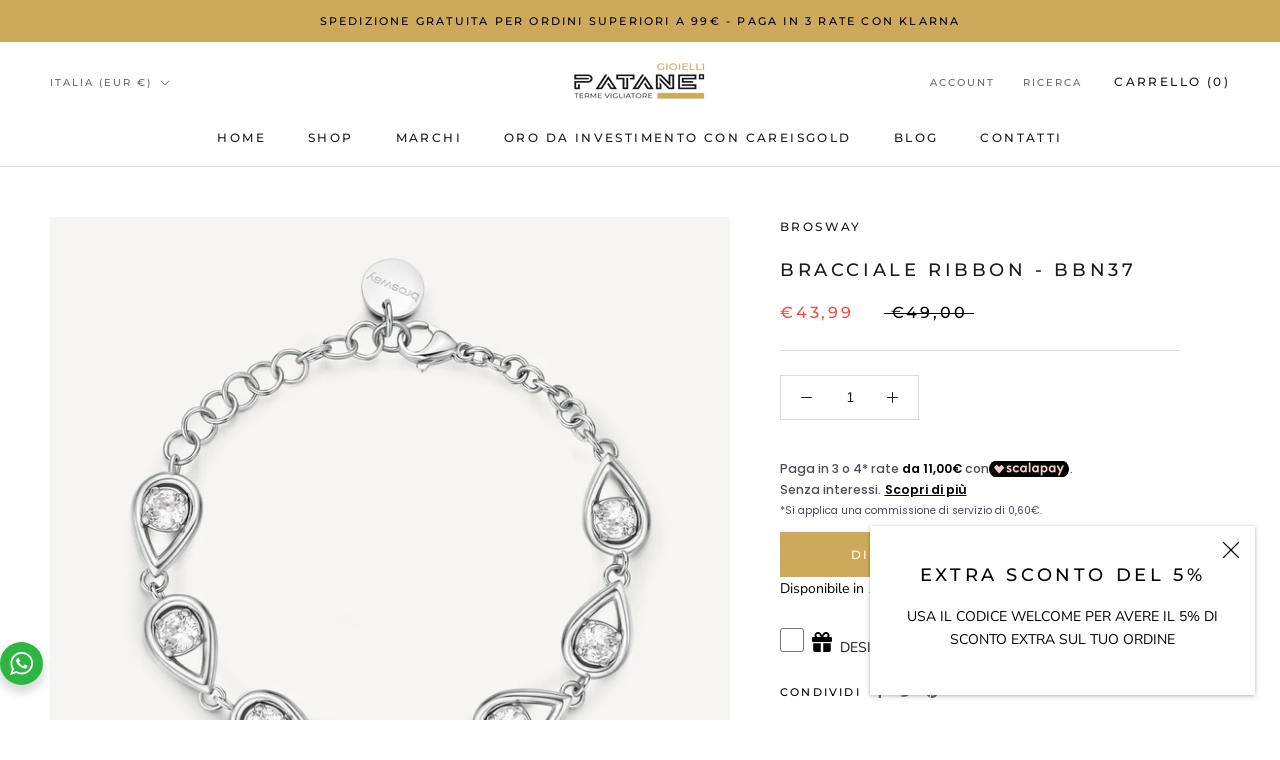

--- FILE ---
content_type: text/html; charset=utf-8
request_url: https://patanegioielli.it/products/bracciale-ribbon-bbn37
body_size: 54329
content:
<!doctype html>

<html class="no-js" lang="it">
  <head>
    <!-- Google Consent Mode V2 Consentmo -->
<!-- Google Consent Mode V2 Advanced Mode integration script for Consentmo GDPR Compliance App -->
    <script id="consentmo-gcmv2-advanced-mode-integration">
      const consentOutOfRegion = {
        analytics: true,
        marketing: true,
        functionality: true,
        adsDataRedaction: false,
        urlPassthrough: false,
      };

      window.dataLayer = window.dataLayer || [];
      function gtag(){dataLayer.push(arguments);}

      gtag('consent', 'default', {
        ad_storage: 'denied',
        ad_personalization: 'denied',
        ad_user_data: 'denied',
        analytics_storage: 'denied',
        functionality_storage: 'denied',
        personalization_storage:'denied',
        security_storage: 'granted',
        wait_for_update: 1500
      });

      document.addEventListener('consentmoSignal_onLoad', function(eventData) {
        const csmLoadSignal = eventData.detail || {isActive:false};
        console.log('LIQUID - consentmoSignal_onLoad event', csmLoadSignal);

        if (!csmLoadSignal.isActive) {
          console.log('LIQUID - isActive false - use consentOutOfRegion');
          gtag('consent', 'update', {
            ad_storage: consentOutOfRegion.marketing ? 'granted' : 'denied',
            ad_personalization: consentOutOfRegion.marketing ? 'granted' : 'denied',
            ad_user_data: consentOutOfRegion.marketing ? 'granted' : 'denied',
            analytics_storage: consentOutOfRegion.analytics ? 'granted' : 'denied',
            functionality_storage: consentOutOfRegion.functionality ? 'granted' : 'denied',
            personalization_storage: consentOutOfRegion.functionality ? 'granted' : 'denied',
            security_storage: 'granted',
          });
          gtag('set', 'ads_data_redaction', consentOutOfRegion.adsDataRedaction);
          gtag('set', 'url_passthrough', consentOutOfRegion.urlPassthrough);
          console.log('LIQUID - dataLayer', window.dataLayer);
        } else {
          console.log('LIQUID - set default-consent and subscribe consentmoSignal for consent-update');
          document.addEventListener('consentmoSignal', function(event) {
            const csmSignal = event.detail;
            const consentState = csmSignal.integration?.gcm?.isEnabled ? csmSignal.integration.gcm.state : csmSignal.state;
            console.log('LIQUID - consentmoSignal event', csmSignal);
            console.log('LIQUID - dataLayer', window.dataLayer);

            gtag('consent', 'update', consentState);
            if (csmSignal.integration?.gcm?.isEnabled) {
              gtag('set', 'ads_data_redaction', csmSignal.integration.gcm.adsDataRedaction);
              gtag('set', 'url_passthrough', csmSignal.integration.gcm.urlPassthrough);
            }
          });
        }
      });
    </script>

    
    <!-- Google Tag Manager -->
<script>(function(w,d,s,l,i){w[l]=w[l]||[];w[l].push({'gtm.start':
new Date().getTime(),event:'gtm.js'});var f=d.getElementsByTagName(s)[0],
j=d.createElement(s),dl=l!='dataLayer'?'&l='+l:'';j.async=true;j.src=
'https://www.googletagmanager.com/gtm.js?id='+i+dl;f.parentNode.insertBefore(j,f);
})(window,document,'script','dataLayer','GTM-5G3G8S9');</script>
<!-- End Google Tag Manager -->
    
    
    


  <!-- Google tag (gtag.js) -->
<script async src="https://www.googletagmanager.com/gtag/js?id=G-2GH8NLTV39"></script>
<script>
  window.dataLayer = window.dataLayer || [];
  function gtag(){dataLayer.push(arguments);}
  gtag('js', new Date());

  gtag('config', 'G-2GH8NLTV39');
</script>
  <!-- Google Tag Manager -->
<script>(function(w,d,s,l,i){w[l]=w[l]||[];w[l].push({'gtm.start':
new Date().getTime(),event:'gtm.js'});var f=d.getElementsByTagName(s)[0],
j=d.createElement(s),dl=l!='dataLayer'?'&l='+l:'';j.async=true;j.src=
'https://www.googletagmanager.com/gtm.js?id='+i+dl;f.parentNode.insertBefore(j,f);
})(window,document,'script','dataLayer','GTM-5G3G8S9');</script>
<!-- End Google Tag Manager --> 


    <meta charset="utf-8"> 
    <meta http-equiv="X-UA-Compatible" content="IE=edge,chrome=1">
    <meta name="viewport" content="width=device-width, initial-scale=1.0, height=device-height, minimum-scale=1.0, maximum-scale=1.0">
    <meta name="theme-color" content="">

    <title>
      BRACCIALE RIBBON - BBN37 &ndash; Patanegioielli
    </title>

<!-- Avada Boost Sales Script -->

      


          
          
          
          
          
          
          
          
          
          <script>
            const AVADA_ENHANCEMENTS = {};
            AVADA_ENHANCEMENTS.contentProtection = false;
            AVADA_ENHANCEMENTS.hideCheckoutButon = false;
            AVADA_ENHANCEMENTS.cartSticky = false;
            AVADA_ENHANCEMENTS.multiplePixelStatus = false;
            AVADA_ENHANCEMENTS.inactiveStatus = false;
            AVADA_ENHANCEMENTS.cartButtonAnimationStatus = false;
            AVADA_ENHANCEMENTS.whatsappStatus = false;
            AVADA_ENHANCEMENTS.messengerStatus = false;
            AVADA_ENHANCEMENTS.livechatStatus = false;
          </script>






















      <script>
        const AVADA_CDT = {};
        AVADA_CDT.template = "product";
        AVADA_CDT.collections = [];
        
          AVADA_CDT.collections.push("611398746438");
        
          AVADA_CDT.collections.push("425417441587");
        
          AVADA_CDT.collections.push("437229388083");
        
          AVADA_CDT.collections.push("437229453619");
        
          AVADA_CDT.collections.push("427706155315");
        
          AVADA_CDT.collections.push("425416982835");
        
          AVADA_CDT.collections.push("425955819827");
        

        const AVADA_INVQTY = {};
        
          AVADA_INVQTY[48901866357062] = 0;
        

        AVADA_CDT.cartitem = 0;
        AVADA_CDT.moneyformat = `€{{amount_with_comma_separator}}`;
        AVADA_CDT.cartTotalPrice = 0;
        
        AVADA_CDT.selected_variant_id = 48901866357062;
        AVADA_CDT.product = {"id": 8716530385222,"title": "BRACCIALE RIBBON - BBN37","handle": "bracciale-ribbon-bbn37","vendor": "Brosway",
            "type": "Bracciale","tags": ["Bracciali","brand_Brosway","Donna","Genere_Donna","Gioielli","spo-cs-disabled","spo-default","spo-disabled","spo-notify-me-disabled","Tipologia_Bracciale"],"price": 4399,"price_min": 4399,"price_max": 4399,
            "available": true,"price_varies": false,"compare_at_price": 4900,
            "compare_at_price_min": 4900,"compare_at_price_max": 4900,
            "compare_at_price_varies": false,"variants": [{"id":48901866357062,"title":"Default Title","option1":"Default Title","option2":null,"option3":null,"sku":"BBN37","requires_shipping":true,"taxable":true,"featured_image":null,"available":true,"name":"BRACCIALE RIBBON - BBN37","public_title":null,"options":["Default Title"],"price":4399,"weight":0,"compare_at_price":4900,"inventory_management":"shopify","barcode":"8053851570101","requires_selling_plan":false,"selling_plan_allocations":[{"price_adjustments":[{"position":1,"price":4399}],"price":4399,"compare_at_price":4399,"per_delivery_price":4399,"selling_plan_id":689687953734,"selling_plan_group_id":"d3b6d359b450295b03ad7507577bf5da6ffa5239"}]}],"featured_image": "\/\/patanegioielli.it\/cdn\/shop\/products\/BBN37_5.jpg?v=1702406216","images": ["\/\/patanegioielli.it\/cdn\/shop\/products\/BBN37_5.jpg?v=1702406216"]
            };
        

        window.AVADA_BADGES = window.AVADA_BADGES || {};
        window.AVADA_BADGES = [{"badgesSmartSelector":false,"inlinePosition":"after","headingSize":16,"badgePageType":"product","headingColor":"#232323","cartPosition":"","name":"Product Pages","textAlign":"avada-align-center","removeBranding":true,"font":"default","badgeSize":"small","showBadgeBorder":false,"shopId":"llg8jsvSf3UspSgHcn2B","position":"","description":"Increase a sense of urgency and boost conversation rate on each product page. ","createdAt":"2022-11-03T18:36:40.416Z","shopDomain":"patanegioielli.myshopify.com","cartInlinePosition":"after","collectionPageInlinePosition":"after","badgeWidth":"full-width","customWidthSize":450,"priority":"0","collectionPagePosition":"","badgeList":["https:\/\/cdn1.avada.io\/boost-sales\/visa.svg","https:\/\/cdn1.avada.io\/boost-sales\/mastercard.svg","https:\/\/cdn1.avada.io\/boost-sales\/americanexpress.svg","https:\/\/cdn1.avada.io\/boost-sales\/discover.svg","https:\/\/cdn1.avada.io\/boost-sales\/paypal.svg","https:\/\/cdn1.avada.io\/boost-sales\/applepay.svg","https:\/\/cdn1.avada.io\/boost-sales\/googlepay.svg"],"badgeEffect":"","status":true,"headerText":"Secure Checkout With","showBadges":true,"badgeBorderColor":"#e1e1e1","badgeCustomSize":70,"badgeStyle":"color","badgeBorderRadius":3,"showHeaderText":true,"homePageInlinePosition":"after","homePagePosition":"","id":"krAVRyXhLXP0w3Rz8Bl0"},{"textAlign":"avada-align-center","showBadges":true,"name":"Footer","font":"default","showHeaderText":true,"cartPosition":"","selectedPreset":"Payment 1","inlinePosition":"after","showBadgeBorder":false,"badgeSize":"custom","status":true,"badgeEffect":"","headerText":"","removeBranding":true,"shopId":"llg8jsvSf3UspSgHcn2B","headingColor":"#232323","description":"Win customers' trust from every pages by showing various trust badges at website's footer.","homePagePosition":"","badgeList":["https:\/\/cdn1.avada.io\/boost-sales\/visa.svg","https:\/\/cdn1.avada.io\/boost-sales\/mastercard.svg","https:\/\/cdn1.avada.io\/boost-sales\/americanexpress.svg","https:\/\/cdn1.avada.io\/boost-sales\/discover.svg","https:\/\/cdn1.avada.io\/boost-sales\/paypal.svg","https:\/\/cdn1.avada.io\/boost-sales\/applepay.svg","https:\/\/cdn1.avada.io\/boost-sales\/googlepay.svg"],"customWidthSize":450,"badgeBorderRadius":3,"createdAt":"2022-11-03T18:36:40.218Z","cartInlinePosition":"after","badgeCustomSize":40,"position":"","collectionPagePosition":"","badgeWidth":"full-width","badgeStyle":"color","headingSize":16,"badgePageType":"footer","shopDomain":"patanegioielli.myshopify.com","homePageInlinePosition":"after","badgeBorderColor":"#e1e1e1","badgesSmartSelector":false,"priority":"0","collectionPageInlinePosition":"after","id":"gaYoZoo9MXUoGp4ItEBl"}];

        window.AVADA_GENERAL_SETTINGS = window.AVADA_GENERAL_SETTINGS || {};
        window.AVADA_GENERAL_SETTINGS = null;

        window.AVADA_COUNDOWNS = window.AVADA_COUNDOWNS || {};
        window.AVADA_COUNDOWNS = [{},{},{"id":"tqAb7ElbLyL7nPTNW5Fr","priority":"0","useDefaultSize":true,"numbBorderWidth":1,"numbColor":"#122234","collectionPagePosition":"","saleCustomDays":"00","categoryNumbWidth":30,"countdownTextBottom":"","name":"Product Pages","countdownSmartSelector":false,"status":true,"numbWidth":60,"categoryTxtDateSize":8,"saleCustomSeconds":"59","position":"form[action='\/cart\/add']","shopDomain":"patanegioielli.myshopify.com","categoryNumbHeight":30,"collectionPageInlinePosition":"after","manualDisplayPosition":"form[action='\/cart\/add']","removeBranding":true,"stockTextColor":"#122234","stockTextSize":16,"timeUnits":"unit-dhms","secondsText":"Seconds","textAlign":"text-center","linkText":"Hurry! sale ends in","categoryTxtDatePos":"txt_outside_box","productIds":[],"daysText":"Days","numbBgColor":"#ffffff","txtDatePos":"txt_outside_box","createdAt":"2022-11-03T18:36:39.919Z","manualDisplayPlacement":"after","minutesText":"Minutes","shopId":"llg8jsvSf3UspSgHcn2B","categoryNumberSize":14,"numbBorderRadius":0,"numbBorderColor":"#cccccc","stockType":"real_stock","txtDateColor":"#122234","conditions":{"type":"ALL","conditions":[{"type":"TITLE","value":"","operation":"CONTAINS"}]},"saleCustomMinutes":"10","stockTextBefore":"Only {{stock_qty}} left in stock. Hurry up 🔥","categoryUseDefaultSize":true,"hoursText":"Hours","headingColor":"#0985C5","displayType":"ALL_PRODUCT","numbHeight":60,"showInventoryCountdown":true,"productExcludeIds":[],"headingSize":30,"displayLayout":"square-countdown","showCountdownTimer":true,"saleDateType":"date-custom","description":"Increase urgency and boost conversions for each product page.","txtDateSize":16,"countdownEndAction":"HIDE_COUNTDOWN","saleCustomHours":"00","inlinePosition":"after"}];

        window.AVADA_INACTIVE_TAB = window.AVADA_INACTIVE_TAB || {};
        window.AVADA_INACTIVE_TAB = null;

        window.AVADA_LIVECHAT = window.AVADA_LIVECHAT || {};
        window.AVADA_LIVECHAT = null;

        window.AVADA_STICKY_ATC = window.AVADA_STICKY_ATC || {};
        window.AVADA_STICKY_ATC = null;

        window.AVADA_ATC_ANIMATION = window.AVADA_ATC_ANIMATION || {};
        window.AVADA_ATC_ANIMATION = null;

        window.AVADA_SP = window.AVADA_SP || {};
        window.AVADA_SP = {"shop":"llg8jsvSf3UspSgHcn2B","configuration":{"position":"bottom-left","hide_time_ago":false,"smart_hide":false,"smart_hide_time":3,"smart_hide_unit":"days","truncate_product_name":true,"display_duration":5,"first_delay":10,"pops_interval":10,"max_pops_display":20,"show_mobile":true,"mobile_position":"bottom","animation":"fadeInUp","out_animation":"fadeOutDown","with_sound":false,"display_order":"order","only_product_viewing":false,"notice_continuously":false,"custom_css":"","replay":true,"included_urls":"","excluded_urls":"","excluded_product_type":"","countries_all":true,"countries":[],"allow_show":"all","hide_close":true,"close_time":1,"close_time_unit":"days","support_rtl":false},"notifications":{"kFAGRtBTDtd8Kf94TO1s":{"settings":{"heading_text":"{{first_name}} in {{city}}, {{country}}","heading_font_weight":500,"heading_font_size":12,"content_text":"Purchased {{product_name}}","content_font_weight":800,"content_font_size":13,"background_image":"","background_color":"#FFF","heading_color":"#111","text_color":"#142A47","time_color":"#234342","with_border":false,"border_color":"#333333","border_width":1,"border_radius":20,"image_border_radius":20,"heading_decoration":null,"hover_product_decoration":null,"hover_product_color":"#122234","with_box_shadow":true,"font":"Raleway","language_code":"en","with_static_map":false,"use_dynamic_names":false,"dynamic_names":"","use_flag":false,"popup_custom_link":"","popup_custom_image":"","display_type":"popup","use_counter":false,"counter_color":"#0b4697","counter_unit_color":"#0b4697","counter_unit_plural":"views","counter_unit_single":"view","truncate_product_name":false,"allow_show":"all","included_urls":"","excluded_urls":""},"type":"order","items":[{"date":"2024-05-05T19:45:17.000Z","country":"Italy","city":"Mandas","shipping_first_name":"Anna","product_image":"https:\/\/cdn.shopify.com\/s\/files\/1\/0668\/0654\/6739\/files\/smartwatch-liu-jo-energy-acciaio-rose-e-silicone-swlj020.jpg?v=1709034716","shipping_city":"Mandas","map_url":"https:\/\/storage.googleapis.com\/avada-boost-sales.appspot.com\/maps\/Mandas.png","type":"order","product_name":"SmartWatch Liu Jo - Energy - SWLJ020","product_id":8839681573190,"product_handle":"smartwatch-liu-jo-energy-swlj020","first_name":"Anna","shipping_country":"Italy","product_link":"https:\/\/patanegioielli.myshopify.com\/products\/smartwatch-liu-jo-energy-swlj020","relativeDate":"a few seconds ago","smart_hide":false,"flag_url":"https:\/\/cdn1.avada.io\/proofo\/flags\/011-italy.svg"},{"date":"2024-05-01T15:46:52.000Z","country":"Italy","city":"San Cipriano D'aversa","shipping_first_name":"Paolo","product_image":"https:\/\/cdn.shopify.com\/s\/files\/1\/0668\/0654\/6739\/products\/bracciale-maserati-jewels-jm422ave10_v1n252.jpg?v=1694447432","shipping_city":"San Cipriano D'aversa","map_url":"https:\/\/storage.googleapis.com\/avada-boost-sales.appspot.com\/maps\/San Cipriano D'aversa.png","type":"order","product_name":"BRACCIALE MASERATI JEWELS - JM422AVE10","product_id":8589354467654,"product_handle":"bracciale-maserati-jewels-jm422ave10","first_name":"Paolo","shipping_country":"Italy","product_link":"https:\/\/patanegioielli.myshopify.com\/products\/bracciale-maserati-jewels-jm422ave10","relativeDate":"4 days ago","smart_hide":true,"flag_url":"https:\/\/cdn1.avada.io\/proofo\/flags\/011-italy.svg"},{"date":"2024-04-30T09:56:13.000Z","country":"Italy","city":"Licodia Eubea","shipping_first_name":"Debora","product_image":"https:\/\/cdn.shopify.com\/s\/files\/1\/0668\/0654\/6739\/products\/collana-isola-bella-gioielli-croce-san-benedetto.jpg?v=1665993385","shipping_city":"Licodia Eubea","map_url":"https:\/\/storage.googleapis.com\/avada-boost-sales.appspot.com\/maps\/Licodia Eubea.png","type":"order","product_name":"Collana Isola Bella - Gloriae - Croce San Benedetto","product_id":7962767262003,"product_handle":"collana-isola-bella-gloriae-croce-san-benedetto","first_name":"Debora","shipping_country":"Italy","product_link":"https:\/\/patanegioielli.myshopify.com\/products\/collana-isola-bella-gloriae-croce-san-benedetto","relativeDate":"5 days ago","smart_hide":true,"flag_url":"https:\/\/cdn1.avada.io\/proofo\/flags\/011-italy.svg"},{"date":"2024-04-30T08:40:23.000Z","country":"Italy","city":"Palermo","shipping_first_name":"Antonella","product_image":"https:\/\/cdn.shopify.com\/s\/files\/1\/0668\/0654\/6739\/files\/collana-miluna-miss-italia-romantica-pcl6445.webp?v=1695398848","shipping_city":"Palermo","map_url":"https:\/\/storage.googleapis.com\/avada-boost-sales.appspot.com\/maps\/Palermo.png","type":"order","product_name":"Collana Miluna - Miss Italia Romantica - PCL6445","product_id":8615463846214,"product_handle":"collana-miluna-miss-italia-romantica-pcl6445","first_name":"Antonella","shipping_country":"Italy","product_link":"https:\/\/patanegioielli.myshopify.com\/products\/collana-miluna-miss-italia-romantica-pcl6445","relativeDate":"5 days ago","smart_hide":true,"flag_url":"https:\/\/cdn1.avada.io\/proofo\/flags\/011-italy.svg"},{"date":"2024-04-30T07:17:57.000Z","country":"Spain","city":"Alegia","shipping_first_name":"Frank","product_image":"https:\/\/cdn.shopify.com\/s\/files\/1\/0668\/0654\/6739\/products\/orologio-maserati-sfida-R8853140005.png?v=1665993528","shipping_city":"Alegia","map_url":"https:\/\/storage.googleapis.com\/avada-boost-sales.appspot.com\/maps\/Alegia.png","type":"order","product_name":"Orologio Maserati - Sfida - R8873640005","product_id":7962769850675,"product_handle":"orologio-maserati-sfida-r8873640005","first_name":"Frank","shipping_country":"Spain","product_link":"https:\/\/patanegioielli.myshopify.com\/products\/orologio-maserati-sfida-r8873640005","relativeDate":"6 days ago","smart_hide":true,"flag_url":"https:\/\/cdn1.avada.io\/proofo\/flags\/044-spain.svg"},{"date":"2024-04-28T13:44:18.000Z","country":"Italy","city":"Pedara","shipping_first_name":"Maria","product_image":"https:\/\/cdn.shopify.com\/s\/files\/1\/0668\/0654\/6739\/products\/Orologio-SmartWatch-Liu-Jo-SmartWatch-SWLJ001.png?v=1665993792","shipping_city":"Pedara","map_url":"https:\/\/storage.googleapis.com\/avada-boost-sales.appspot.com\/maps\/Pedara.png","type":"order","product_name":"Orologio SmartWatch Liu Jo - SmartWatch - SWLJ001","product_id":7962775355699,"product_handle":"orologio-smartwatch-liu-jo-smartwatch-swlj001","first_name":"Maria","shipping_country":"Italy","product_link":"https:\/\/patanegioielli.myshopify.com\/products\/orologio-smartwatch-liu-jo-smartwatch-swlj001","relativeDate":"7 days ago","smart_hide":true,"flag_url":"https:\/\/cdn1.avada.io\/proofo\/flags\/011-italy.svg"},{"date":"2024-04-27T07:00:31.000Z","country":"Italy","city":"Palma Di Montechiaro","shipping_first_name":"Luigi","product_image":"https:\/\/cdn.shopify.com\/s\/files\/1\/0668\/0654\/6739\/products\/20000012.jpg?v=1665993181","shipping_city":"Palma Di Montechiaro","map_url":"https:\/\/storage.googleapis.com\/avada-boost-sales.appspot.com\/maps\/Palma Di Montechiaro.png","type":"order","product_name":"Bracciale Isola Bella - Quattro Assi","product_id":7962763231539,"product_handle":"bracciale-isola-bella-quattro-assi","first_name":"Luigi","shipping_country":"Italy","product_link":"https:\/\/patanegioielli.myshopify.com\/products\/bracciale-isola-bella-quattro-assi","relativeDate":"9 days ago","smart_hide":true,"flag_url":"https:\/\/cdn1.avada.io\/proofo\/flags\/011-italy.svg"},{"date":"2024-04-24T20:43:32.000Z","country":"Italy","city":"Niscemi","shipping_first_name":"Rocca","product_image":"https:\/\/cdn.shopify.com\/s\/files\/1\/0668\/0654\/6739\/files\/smartwatch-liu-jo-eye-swlj056.jpg?v=1686653755","shipping_city":"Niscemi","map_url":"https:\/\/storage.googleapis.com\/avada-boost-sales.appspot.com\/maps\/Niscemi.png","type":"order","product_name":"Orologio SmartWatch Liu Jo - SmartWatch Eye - SWLJ056","product_id":8438322233670,"product_handle":"orologio-smartwatch-liu-jo-smartwatch-eye-swlj056","first_name":"Rocca","shipping_country":"Italy","product_link":"https:\/\/patanegioielli.myshopify.com\/products\/orologio-smartwatch-liu-jo-smartwatch-eye-swlj056","relativeDate":"11 days ago","smart_hide":true,"flag_url":"https:\/\/cdn1.avada.io\/proofo\/flags\/011-italy.svg"},{"date":"2024-04-24T08:38:26.000Z","country":"Italy","city":"Motta Di Livenza","shipping_first_name":"Pablo","product_image":"https:\/\/cdn.shopify.com\/s\/files\/1\/0668\/0654\/6739\/products\/Orologio-Mizzica-Time-La-Ruota-MJ101R.png?v=1665994390","shipping_city":"Motta Di Livenza","map_url":"https:\/\/storage.googleapis.com\/avada-boost-sales.appspot.com\/maps\/Motta Di Livenza.png","type":"order","product_name":"Orologio Mizzica Time - La Ruota - MJ101R","product_id":7962785841459,"product_handle":"orologio-mizzica-time-la-ruota-mj101r","first_name":"Pablo","shipping_country":"Italy","product_link":"https:\/\/patanegioielli.myshopify.com\/products\/orologio-mizzica-time-la-ruota-mj101r","relativeDate":"11 days ago","smart_hide":true,"flag_url":"https:\/\/cdn1.avada.io\/proofo\/flags\/011-italy.svg"},{"date":"2024-04-20T20:36:08.000Z","country":"Italy","city":"Prato","shipping_first_name":"Babacar","product_image":"https:\/\/cdn.shopify.com\/s\/files\/1\/0668\/0654\/6739\/products\/1200x1200_mini-sicilia-titanio_1024x1024_2x_872e9633-1926-4724-ad3c-c83566621c62.jpg?v=1675770500","shipping_city":"Prato","map_url":"https:\/\/storage.googleapis.com\/avada-boost-sales.appspot.com\/maps\/Prato.png","type":"order","product_name":"Orologio Isola Bella - Mini Sicilia Titanio","product_id":7962769916211,"product_handle":"orologio-isola-bella-mini-sicilia-titanio","first_name":"Babacar","shipping_country":"Italy","product_link":"https:\/\/patanegioielli.myshopify.com\/products\/orologio-isola-bella-mini-sicilia-titanio","relativeDate":"15 days ago","smart_hide":true,"flag_url":"https:\/\/cdn1.avada.io\/proofo\/flags\/011-italy.svg"},{"date":"2024-04-18T12:37:46.000Z","country":"Italy","city":"Capo d orlando","shipping_first_name":"Pietro","product_image":"https:\/\/cdn.shopify.com\/s\/files\/1\/0668\/0654\/6739\/files\/20001381Isola_Bella_1362023120000_1_png.webp?v=1686994064","shipping_city":"Capo d orlando","map_url":"https:\/\/storage.googleapis.com\/avada-boost-sales.appspot.com\/maps\/Capo d orlando.png","type":"order","product_name":"FERMA SOLDI TRINACRIA","product_id":8443602469190,"product_handle":"ferma-soldi-trinacria","first_name":"Pietro","shipping_country":"Italy","product_link":"https:\/\/patanegioielli.myshopify.com\/products\/ferma-soldi-trinacria","relativeDate":"17 days ago","smart_hide":true,"flag_url":"https:\/\/cdn1.avada.io\/proofo\/flags\/011-italy.svg"},{"date":"2024-04-17T16:57:59.000Z","country":"Italy","city":"Gravina Di Catania","shipping_first_name":"Chiara","product_image":"https:\/\/cdn.shopify.com\/s\/files\/1\/0668\/0654\/6739\/products\/Anello-Isola-Bella-Gelsomino-Fascia-20000582.jpg?v=1665993557","shipping_city":"Gravina Di Catania","map_url":"https:\/\/storage.googleapis.com\/avada-boost-sales.appspot.com\/maps\/Gravina Di Catania.png","type":"order","product_name":"Anello Isola Bella - Gelsomino Fascia","product_id":7962770604339,"product_handle":"anello-isola-bella-gelsomino-fascia","first_name":"Chiara","shipping_country":"Italy","product_link":"https:\/\/patanegioielli.myshopify.com\/products\/anello-isola-bella-gelsomino-fascia","relativeDate":"18 days ago","smart_hide":true,"flag_url":"https:\/\/cdn1.avada.io\/proofo\/flags\/011-italy.svg"},{"date":"2024-04-14T20:11:14.000Z","country":"Italy","city":"Vairano Scalo","shipping_first_name":"Michele","product_image":"https:\/\/cdn.shopify.com\/s\/files\/1\/0668\/0654\/6739\/products\/bracciale-maserati-jewels-jm320ast09_v1n481.webp?v=1680550586","shipping_city":"Vairano Scalo","map_url":"https:\/\/storage.googleapis.com\/avada-boost-sales.appspot.com\/maps\/Vairano Scalo.png","type":"order","product_name":"BRACCIALE MASERATI JEWELS - JM320AST09","product_id":8360399405382,"product_handle":"bracciale-maserati-jewels-jm320ast09","first_name":"Michele","shipping_country":"Italy","product_link":"https:\/\/patanegioielli.myshopify.com\/products\/bracciale-maserati-jewels-jm320ast09","relativeDate":"21 days ago","smart_hide":true,"flag_url":"https:\/\/cdn1.avada.io\/proofo\/flags\/011-italy.svg"},{"date":"2024-04-14T20:11:14.000Z","country":"Italy","city":"Vairano Scalo","shipping_first_name":"Michele","product_image":"https:\/\/cdn.shopify.com\/s\/files\/1\/0668\/0654\/6739\/files\/20001381Isola_Bella_1362023120000_1_png.webp?v=1686994064","shipping_city":"Vairano Scalo","map_url":"https:\/\/storage.googleapis.com\/avada-boost-sales.appspot.com\/maps\/Vairano Scalo.png","type":"order","product_name":"FERMA SOLDI TRINACRIA","product_id":8443602469190,"product_handle":"ferma-soldi-trinacria","first_name":"Michele","shipping_country":"Italy","product_link":"https:\/\/patanegioielli.myshopify.com\/products\/ferma-soldi-trinacria","relativeDate":"21 days ago","smart_hide":true,"flag_url":"https:\/\/cdn1.avada.io\/proofo\/flags\/011-italy.svg"},{"date":"2024-04-10T08:16:57.000Z","country":"Italy","city":"Bagnara Calabra","shipping_first_name":"Elisa","product_image":"https:\/\/cdn.shopify.com\/s\/files\/1\/0668\/0654\/6739\/products\/Orologio-SmartWatch-Liu-Jo-SmartWatch-SWLJ001.png?v=1665993792","shipping_city":"Bagnara Calabra","map_url":"https:\/\/storage.googleapis.com\/avada-boost-sales.appspot.com\/maps\/Bagnara Calabra.png","type":"order","product_name":"Orologio SmartWatch Liu Jo - SmartWatch - SWLJ001","product_id":7962775355699,"product_handle":"orologio-smartwatch-liu-jo-smartwatch-swlj001","first_name":"Elisa","shipping_country":"Italy","product_link":"https:\/\/patanegioielli.myshopify.com\/products\/orologio-smartwatch-liu-jo-smartwatch-swlj001","relativeDate":"25 days ago","smart_hide":true,"flag_url":"https:\/\/cdn1.avada.io\/proofo\/flags\/011-italy.svg"},{"date":"2024-04-09T08:05:06.000Z","country":"Italy","city":"Apricena","shipping_first_name":"Giusy","product_image":"https:\/\/cdn.shopify.com\/s\/files\/1\/0668\/0654\/6739\/products\/Orologio-SmartWatch-Liu-Jo-SmartWatch-SWLJ003.png?v=1665993762","shipping_city":"Apricena","map_url":"https:\/\/storage.googleapis.com\/avada-boost-sales.appspot.com\/maps\/Apricena.png","type":"order","product_name":"Orologio SmartWatch Liu Jo - SmartWatch - SWLJ003","product_id":7962775421235,"product_handle":"orologio-smartwatch-liu-jo-smartwatch-swlj003","first_name":"Giusy","shipping_country":"Italy","product_link":"https:\/\/patanegioielli.myshopify.com\/products\/orologio-smartwatch-liu-jo-smartwatch-swlj003","relativeDate":"a month ago","smart_hide":true,"flag_url":"https:\/\/cdn1.avada.io\/proofo\/flags\/011-italy.svg"},{"date":"2024-04-06T11:24:51.000Z","country":"Italy","city":"Roma","shipping_first_name":"Alessandra","product_image":"https:\/\/cdn.shopify.com\/s\/files\/1\/0668\/0654\/6739\/products\/dd5d16cc-7536-4bdf-b612-2a482e48cb7b.jpg?v=1666885938","shipping_city":"Roma","map_url":"https:\/\/storage.googleapis.com\/avada-boost-sales.appspot.com\/maps\/Roma.png","type":"order","product_name":"Luna e Stelle","product_id":7974883361075,"product_handle":"luna-e-stelle","first_name":"Alessandra","shipping_country":"Italy","product_link":"https:\/\/patanegioielli.myshopify.com\/products\/luna-e-stelle","relativeDate":"a month ago","smart_hide":true,"flag_url":"https:\/\/cdn1.avada.io\/proofo\/flags\/011-italy.svg"},{"date":"2024-04-06T11:24:51.000Z","country":"Italy","city":"Roma","shipping_first_name":"Alessandra","product_image":"https:\/\/cdn.shopify.com\/s\/files\/1\/0668\/0654\/6739\/products\/83817fcb-d6f1-467f-b924-7756642b0611.jpg?v=1666885870","shipping_city":"Roma","map_url":"https:\/\/storage.googleapis.com\/avada-boost-sales.appspot.com\/maps\/Roma.png","type":"order","product_name":"Pendente Equilibrio","product_id":7974881034547,"product_handle":"pendente-equilibrio","first_name":"Alessandra","shipping_country":"Italy","product_link":"https:\/\/patanegioielli.myshopify.com\/products\/pendente-equilibrio","relativeDate":"a month ago","smart_hide":true,"flag_url":"https:\/\/cdn1.avada.io\/proofo\/flags\/011-italy.svg"},{"date":"2024-04-06T11:24:51.000Z","country":"Italy","city":"Roma","shipping_first_name":"Alessandra","product_image":"https:\/\/cdn.shopify.com\/s\/files\/1\/0668\/0654\/6739\/products\/3fd8c176-a360-4847-8ac9-073e6d1abedd.jpg?v=1666885872","shipping_city":"Roma","map_url":"https:\/\/storage.googleapis.com\/avada-boost-sales.appspot.com\/maps\/Roma.png","type":"order","product_name":"Stop Mandala","product_id":7974881132851,"product_handle":"stop-mandala","first_name":"Alessandra","shipping_country":"Italy","product_link":"https:\/\/patanegioielli.myshopify.com\/products\/stop-mandala","relativeDate":"a month ago","smart_hide":true,"flag_url":"https:\/\/cdn1.avada.io\/proofo\/flags\/011-italy.svg"},{"date":"2024-04-06T11:24:51.000Z","country":"Italy","city":"Roma","shipping_first_name":"Alessandra","product_image":"https:\/\/cdn.shopify.com\/s\/files\/1\/0668\/0654\/6739\/products\/51d81014-499b-4710-9b2c-f29dcad99b76.jpg?v=1666885867","shipping_city":"Roma","map_url":"https:\/\/storage.googleapis.com\/avada-boost-sales.appspot.com\/maps\/Roma.png","type":"order","product_name":"Cometa dei Desideri","product_id":7974880903475,"product_handle":"cometa-dei-desideri","first_name":"Alessandra","shipping_country":"Italy","product_link":"https:\/\/patanegioielli.myshopify.com\/products\/cometa-dei-desideri","relativeDate":"a month ago","smart_hide":true,"flag_url":"https:\/\/cdn1.avada.io\/proofo\/flags\/011-italy.svg"},{"date":"2024-04-06T11:24:51.000Z","country":"Italy","city":"Roma","shipping_first_name":"Alessandra","product_image":"https:\/\/cdn.shopify.com\/s\/files\/1\/0668\/0654\/6739\/products\/4b7531dc-39ba-48a0-98c7-237a96a927f4.jpg?v=1666885933","shipping_city":"Roma","map_url":"https:\/\/storage.googleapis.com\/avada-boost-sales.appspot.com\/maps\/Roma.png","type":"order","product_name":"Mandala","product_id":7974883230003,"product_handle":"mandala","first_name":"Alessandra","shipping_country":"Italy","product_link":"https:\/\/patanegioielli.myshopify.com\/products\/mandala","relativeDate":"a month ago","smart_hide":true,"flag_url":"https:\/\/cdn1.avada.io\/proofo\/flags\/011-italy.svg"},{"date":"2024-04-06T11:24:51.000Z","country":"Italy","city":"Roma","shipping_first_name":"Alessandra","product_image":"https:\/\/cdn.shopify.com\/s\/files\/1\/0668\/0654\/6739\/products\/ecc7578b-b13d-4696-8686-652f829874d1.jpg?v=1666885931","shipping_city":"Roma","map_url":"https:\/\/storage.googleapis.com\/avada-boost-sales.appspot.com\/maps\/Roma.png","type":"order","product_name":"Equilibrio","product_id":7974883197235,"product_handle":"equilibrio","first_name":"Alessandra","shipping_country":"Italy","product_link":"https:\/\/patanegioielli.myshopify.com\/products\/equilibrio","relativeDate":"a month ago","smart_hide":true,"flag_url":"https:\/\/cdn1.avada.io\/proofo\/flags\/011-italy.svg"},{"date":"2024-04-06T11:24:51.000Z","country":"Italy","city":"Roma","shipping_first_name":"Alessandra","product_image":"https:\/\/cdn.shopify.com\/s\/files\/1\/0668\/0654\/6739\/products\/f658dd28-f854-4ff7-852b-141d78a10cfc.jpg?v=1666885833","shipping_city":"Roma","map_url":"https:\/\/storage.googleapis.com\/avada-boost-sales.appspot.com\/maps\/Roma.png","type":"order","product_name":"Abbraccio della Natura","product_id":7974879691059,"product_handle":"abbraccio-della-natura","first_name":"Alessandra","shipping_country":"Italy","product_link":"https:\/\/patanegioielli.myshopify.com\/products\/abbraccio-della-natura","relativeDate":"a month ago","smart_hide":true,"flag_url":"https:\/\/cdn1.avada.io\/proofo\/flags\/011-italy.svg"},{"date":"2024-04-06T06:09:57.000Z","country":"Italy","city":"Salerno","shipping_first_name":"Donatella","product_image":"https:\/\/cdn.shopify.com\/s\/files\/1\/0668\/0654\/6739\/products\/R0151167511_1.jpg?v=1675250825","shipping_city":"Salerno","map_url":"https:\/\/storage.googleapis.com\/avada-boost-sales.appspot.com\/maps\/Salerno.png","type":"order","product_name":"Orologio Smartwatch Morellato - M-01 - R0151167511","product_id":8101754077491,"product_handle":"orologio-smartwatch-morellato-m-01-r0151167511","first_name":"Donatella","shipping_country":"Italy","product_link":"https:\/\/patanegioielli.myshopify.com\/products\/orologio-smartwatch-morellato-m-01-r0151167511","relativeDate":"a month ago","smart_hide":true,"flag_url":"https:\/\/cdn1.avada.io\/proofo\/flags\/011-italy.svg"},{"date":"2024-04-04T08:00:08.000Z","country":"Italy","city":"Sant'Eulalia","shipping_first_name":"Immacolata","product_image":"https:\/\/cdn.shopify.com\/s\/files\/1\/0668\/0654\/6739\/products\/anello-morellato-love-rings-sna48010_v1n180.jpg?v=1706950349","shipping_city":"Sant'Eulalia","map_url":"https:\/\/storage.googleapis.com\/avada-boost-sales.appspot.com\/maps\/Sant'Eulalia.png","type":"order","product_name":"ANELLO MORELLATO LOVE RINGS - SNA48","product_id":8776402239814,"product_handle":"anello-morellato-love-rings-sna48","first_name":"Immacolata","shipping_country":"Italy","product_link":"https:\/\/patanegioielli.myshopify.com\/products\/anello-morellato-love-rings-sna48","relativeDate":"a month ago","smart_hide":true,"flag_url":"https:\/\/cdn1.avada.io\/proofo\/flags\/011-italy.svg"},{"date":"2024-04-03T18:33:38.000Z","country":"Italy","city":"Palazzolo sull'Oglio","shipping_first_name":"Wilma","product_image":"https:\/\/cdn.shopify.com\/s\/files\/1\/0668\/0654\/6739\/products\/orologio-donna-liu-jo-dancing-sport-tlj1419.jpg?v=1689614282","shipping_city":"Palazzolo sull'Oglio","map_url":"https:\/\/storage.googleapis.com\/avada-boost-sales.appspot.com\/maps\/Palazzolo sull'Oglio.png","type":"order","product_name":"Orologio Liu Jo - Dancing Sport - TLJ1419","product_id":8469405532486,"product_handle":"orologio-liu-jo-dancing-sport-tlj1419","first_name":"Wilma","shipping_country":"Italy","product_link":"https:\/\/patanegioielli.myshopify.com\/products\/orologio-liu-jo-dancing-sport-tlj1419","relativeDate":"a month ago","smart_hide":true,"flag_url":"https:\/\/cdn1.avada.io\/proofo\/flags\/011-italy.svg"},{"date":"2024-04-02T21:42:01.000Z","country":"Italy","city":"Livorno","shipping_first_name":"Antonietta","product_image":"https:\/\/cdn.shopify.com\/s\/files\/1\/0668\/0654\/6739\/files\/22692.jpg?v=1706890625","shipping_city":"Livorno","map_url":"https:\/\/storage.googleapis.com\/avada-boost-sales.appspot.com\/maps\/Livorno.png","type":"order","product_name":"Orologio Liu Jo - Friendly Teen - TLJ1931","product_id":8775039549766,"product_handle":"orologio-liu-jo-friendly-teen-tlj1931","first_name":"Antonietta","shipping_country":"Italy","product_link":"https:\/\/patanegioielli.myshopify.com\/products\/orologio-liu-jo-friendly-teen-tlj1931","relativeDate":"a month ago","smart_hide":true,"flag_url":"https:\/\/cdn1.avada.io\/proofo\/flags\/011-italy.svg"},{"date":"2024-03-28T20:11:51.000Z","country":"Italy","city":"Messina","shipping_first_name":"Serena","product_image":"https:\/\/cdn.shopify.com\/s\/files\/1\/0668\/0654\/6739\/files\/40000110.jpg?v=1710266864","shipping_city":"Messina","map_url":"https:\/\/storage.googleapis.com\/avada-boost-sales.appspot.com\/maps\/Messina.png","type":"order","product_name":"OROLOGIO PIGNA","product_id":8149887648051,"product_handle":"orologio-pigna","first_name":"Serena","shipping_country":"Italy","product_link":"https:\/\/patanegioielli.myshopify.com\/products\/orologio-pigna","relativeDate":"a month ago","smart_hide":true,"flag_url":"https:\/\/cdn1.avada.io\/proofo\/flags\/011-italy.svg"},{"date":"2024-03-24T07:40:33.000Z","country":"Italy","city":"Bibbiena","shipping_first_name":"Ilenia","product_image":"https:\/\/cdn.shopify.com\/s\/files\/1\/0668\/0654\/6739\/products\/anello-morellato-tesori-savb15012_v1n4ce.jpg?v=1682350963","shipping_city":"Bibbiena","map_url":"https:\/\/storage.googleapis.com\/avada-boost-sales.appspot.com\/maps\/Bibbiena.png","type":"order","product_name":"ANELLO MORELLATO TESORI IN ARGENTO - SAVB15","product_id":8389130191174,"product_handle":"anello-morellato-tesori-in-argento-savb15","first_name":"Ilenia","shipping_country":"Italy","product_link":"https:\/\/patanegioielli.myshopify.com\/products\/anello-morellato-tesori-in-argento-savb15","relativeDate":"a month ago","smart_hide":true,"flag_url":"https:\/\/cdn1.avada.io\/proofo\/flags\/011-italy.svg"},{"date":"2024-03-21T09:48:35.000Z","country":"Italy","city":"Villaricca","shipping_first_name":"Daniela","product_image":"https:\/\/cdn.shopify.com\/s\/files\/1\/0668\/0654\/6739\/products\/BKC19_2_12.jpg?v=1702406267","shipping_city":"Villaricca","map_url":"https:\/\/storage.googleapis.com\/avada-boost-sales.appspot.com\/maps\/Villaricca.png","type":"order","product_name":"BRACCIALE KNOCKER - BKC19","product_id":8716531368262,"product_handle":"bracciale-knocker-bkc19","first_name":"Daniela","shipping_country":"Italy","product_link":"https:\/\/patanegioielli.myshopify.com\/products\/bracciale-knocker-bkc19","relativeDate":"a month ago","smart_hide":true,"flag_url":"https:\/\/cdn1.avada.io\/proofo\/flags\/011-italy.svg"}],"source":"shopify\/order"}},"removeBranding":true};

        window.AVADA_BS_EMBED = window.AVADA_BS_EMBED || {};
        window.AVADA_BS_EMBED.isSupportThemeOS = true

        window.AVADA_BS_VERSION = window.AVADA_BS_VERSION || {};
        window.AVADA_BS_VERSION = { BSVersion : 'AVADA-BS-1.0.2'}

        window.AVADA_BS_FSB = window.AVADA_BS_FSB || {};
        window.AVADA_BS_FSB = {
          bars: [],
          cart: 0,
          compatible: {
            langify: ''
          }
        };
      </script>
<!-- /Avada Boost Sales Script --><meta name="description" content="Bracciale semirigido in acciaio 316L e cubic zirconia."><link rel="canonical" href="https://patanegioielli.it/products/bracciale-ribbon-bbn37"><link rel="shortcut icon" href="//patanegioielli.it/cdn/shop/files/Progetto_senza_titolo_8_96x.png?v=1666193971" type="image/png"><meta property="og:type" content="product">
  <meta property="og:title" content="BRACCIALE RIBBON - BBN37"><meta property="og:image" content="http://patanegioielli.it/cdn/shop/products/BBN37_5.jpg?v=1702406216">
    <meta property="og:image:secure_url" content="https://patanegioielli.it/cdn/shop/products/BBN37_5.jpg?v=1702406216">
    <meta property="og:image:width" content="1800">
    <meta property="og:image:height" content="1800"><meta property="product:price:amount" content="43,99">
  <meta property="product:price:currency" content="EUR"><meta property="og:description" content="Bracciale semirigido in acciaio 316L e cubic zirconia."><meta property="og:url" content="https://patanegioielli.it/products/bracciale-ribbon-bbn37">
<meta property="og:site_name" content="Patanegioielli"><meta name="twitter:card" content="summary"><meta name="twitter:title" content="BRACCIALE RIBBON - BBN37">
  <meta name="twitter:description" content="Bracciale semirigido in acciaio 316L e cubic zirconia.">
  <meta name="twitter:image" content="https://patanegioielli.it/cdn/shop/products/BBN37_5_600x600_crop_center.jpg?v=1702406216">
    <style>
  @font-face {
  font-family: Montserrat;
  font-weight: 500;
  font-style: normal;
  font-display: fallback;
  src: url("//patanegioielli.it/cdn/fonts/montserrat/montserrat_n5.07ef3781d9c78c8b93c98419da7ad4fbeebb6635.woff2") format("woff2"),
       url("//patanegioielli.it/cdn/fonts/montserrat/montserrat_n5.adf9b4bd8b0e4f55a0b203cdd84512667e0d5e4d.woff") format("woff");
}

  @font-face {
  font-family: "Nunito Sans";
  font-weight: 400;
  font-style: normal;
  font-display: fallback;
  src: url("//patanegioielli.it/cdn/fonts/nunito_sans/nunitosans_n4.0276fe080df0ca4e6a22d9cb55aed3ed5ba6b1da.woff2") format("woff2"),
       url("//patanegioielli.it/cdn/fonts/nunito_sans/nunitosans_n4.b4964bee2f5e7fd9c3826447e73afe2baad607b7.woff") format("woff");
}


  @font-face {
  font-family: "Nunito Sans";
  font-weight: 700;
  font-style: normal;
  font-display: fallback;
  src: url("//patanegioielli.it/cdn/fonts/nunito_sans/nunitosans_n7.25d963ed46da26098ebeab731e90d8802d989fa5.woff2") format("woff2"),
       url("//patanegioielli.it/cdn/fonts/nunito_sans/nunitosans_n7.d32e3219b3d2ec82285d3027bd673efc61a996c8.woff") format("woff");
}

  @font-face {
  font-family: "Nunito Sans";
  font-weight: 400;
  font-style: italic;
  font-display: fallback;
  src: url("//patanegioielli.it/cdn/fonts/nunito_sans/nunitosans_i4.6e408730afac1484cf297c30b0e67c86d17fc586.woff2") format("woff2"),
       url("//patanegioielli.it/cdn/fonts/nunito_sans/nunitosans_i4.c9b6dcbfa43622b39a5990002775a8381942ae38.woff") format("woff");
}

  @font-face {
  font-family: "Nunito Sans";
  font-weight: 700;
  font-style: italic;
  font-display: fallback;
  src: url("//patanegioielli.it/cdn/fonts/nunito_sans/nunitosans_i7.8c1124729eec046a321e2424b2acf328c2c12139.woff2") format("woff2"),
       url("//patanegioielli.it/cdn/fonts/nunito_sans/nunitosans_i7.af4cda04357273e0996d21184432bcb14651a64d.woff") format("woff");
}


  :root {
    --heading-font-family : Montserrat, sans-serif;
    --heading-font-weight : 500;
    --heading-font-style  : normal;

    --text-font-family : "Nunito Sans", sans-serif;
    --text-font-weight : 400;
    --text-font-style  : normal;

    --base-text-font-size   : 14px;
    --default-text-font-size: 14px;--background          : #ffffff;
    --background-rgb      : 255, 255, 255;
    --light-background    : #ffffff;
    --light-background-rgb: 255, 255, 255;
    --heading-color       : #1c1b1b;
    --text-color          : #1c1b1b;
    --text-color-rgb      : 28, 27, 27;
    --text-color-light    : #000000;
    --text-color-light-rgb: 0, 0, 0;
    --link-color          : #000000;
    --link-color-rgb      : 0, 0, 0;
    --border-color        : #dddddd;
    --border-color-rgb    : 221, 221, 221;

    --button-background    : #cdaa5b;
    --button-background-rgb: 205, 170, 91;
    --button-text-color    : #000000;

    --header-background       : #ffffff;
    --header-heading-color    : #1c1b1b;
    --header-light-text-color : #6a6a6a;
    --header-border-color     : #dddddd;

    --footer-background    : #6a6a6a;
    --footer-text-color    : #ffffff;
    --footer-heading-color : #cdaa5b;
    --footer-border-color  : #808080;

    --navigation-background      : #ffffff;
    --navigation-background-rgb  : 255, 255, 255;
    --navigation-text-color      : #6a6a6a;
    --navigation-text-color-light: rgba(106, 106, 106, 0.5);
    --navigation-border-color    : rgba(106, 106, 106, 0.25);

    --newsletter-popup-background     : #ffffff;
    --newsletter-popup-text-color     : #000000;
    --newsletter-popup-text-color-rgb : 0, 0, 0;

    --secondary-elements-background       : #1c1b1b;
    --secondary-elements-background-rgb   : 28, 27, 27;
    --secondary-elements-text-color       : #ffffff;
    --secondary-elements-text-color-light : rgba(255, 255, 255, 0.5);
    --secondary-elements-border-color     : rgba(255, 255, 255, 0.25);

    --product-sale-price-color    : #f94c43;
    --product-sale-price-color-rgb: 249, 76, 67;
    --product-star-rating: #f6a429;

    /* Shopify related variables */
    --payment-terms-background-color: #ffffff;

    /* Products */

    --horizontal-spacing-four-products-per-row: 80px;
        --horizontal-spacing-two-products-per-row : 80px;

    --vertical-spacing-four-products-per-row: 100px;
        --vertical-spacing-two-products-per-row : 125px;

    /* Animation */
    --drawer-transition-timing: cubic-bezier(0.645, 0.045, 0.355, 1);
    --header-base-height: 80px; /* We set a default for browsers that do not support CSS variables */

    /* Cursors */
    --cursor-zoom-in-svg    : url(//patanegioielli.it/cdn/shop/t/8/assets/cursor-zoom-in.svg?v=170532930330058140181667490864);
    --cursor-zoom-in-2x-svg : url(//patanegioielli.it/cdn/shop/t/8/assets/cursor-zoom-in-2x.svg?v=56685658183649387561667490864);
  }
</style>

<script>
  // IE11 does not have support for CSS variables, so we have to polyfill them
  if (!(((window || {}).CSS || {}).supports && window.CSS.supports('(--a: 0)'))) {
    const script = document.createElement('script');
    script.type = 'text/javascript';
    script.src = 'https://cdn.jsdelivr.net/npm/css-vars-ponyfill@2';
    script.onload = function() {
      cssVars({});
    };

    document.getElementsByTagName('head')[0].appendChild(script);
  }
</script>

    <style>.spf-filter-loading #gf-products > *:not(.spf-product--skeleton), .spf-filter-loading [data-globo-filter-items] > *:not(.spf-product--skeleton){visibility: hidden; opacity: 0}</style>
<script>
  document.getElementsByTagName('html')[0].classList.add('spf-filter-loading');
  window.addEventListener("globoFilterRenderCompleted",function(e){document.getElementsByTagName('html')[0].classList.remove('spf-filter-loading')})
  window.sortByRelevance = false;
  window.moneyFormat = "€{{amount_with_comma_separator}}";
  window.GloboMoneyFormat = "€{{amount_with_comma_separator}}";
  window.GloboMoneyWithCurrencyFormat = "€{{amount_with_comma_separator}} EUR";
  window.filterPriceRate = 1;
  window.filterPriceAdjustment = 1;

  window.shopCurrency = "EUR";
  window.currentCurrency = "EUR";

  window.isMultiCurrency = true;
  window.globoFilterAssetsUrl = '//patanegioielli.it/cdn/shop/t/8/assets/';
  window.assetsUrl = '//patanegioielli.it/cdn/shop/t/8/assets/';
  window.filesUrl = '//patanegioielli.it/cdn/shop/files/';
  var page_id = 0;
  var globo_filters_json = {"default":51422}
  var GloboFilterConfig = {
    api: {
      filterUrl: "https://filter-eu.globosoftware.net/filter",
      searchUrl: "https://filter-eu.globosoftware.net/search",
      url: "https://filter-eu.globosoftware.net",
    },
    shop: {
      name: "Patanegioielli",
      url: "https://patanegioielli.it",
      domain: "patanegioielli.myshopify.com",
      is_multicurrency: false,
      currency: "EUR",
      cur_currency: "EUR",
      cur_locale: "it",
      locale: "it",
      root_url: "",
      country_code: "IT",
      product_image: {width: 360, height: 504},
      no_image_url: "https://cdn.shopify.com/s/images/themes/product-1.png",
      themeStoreId: 855,
      swatches:  [],
      newUrlStruct: true,
      translation: {"default":{"search":{"suggestions":"Suggestions","collections":"Collections","pages":"Pages","product":"Product","products":"Products","view_all":"Search for","view_all_products":"View all products","not_found":"Sorry, nothing found for","product_not_found":"No products were found","no_result_keywords_suggestions_title":"Popular searches","no_result_products_suggestions_title":"However, You may like","zero_character_keywords_suggestions_title":"Suggestions","zero_character_popular_searches_title":"Popular searches","zero_character_products_suggestions_title":"Trending products"},"form":{"heading":"Search products","select":"-- Select --","search":"Search","submit":"Search","clear":"Clear"},"filter":{"filter_by":"Filter By","clear_all":"Clear All","view":"View","clear":"Clear","in_stock":"In Stock","out_of_stock":"Out of Stock","ready_to_ship":"Ready to ship","search":"Search options","choose_values":"Choose values"},"sort":{"sort_by":"Sort By","manually":"Featured","availability_in_stock_first":"Availability","relevance":"Relevance","best_selling":"Best Selling","alphabetically_a_z":"Alphabetically, A-Z","alphabetically_z_a":"Alphabetically, Z-A","price_low_to_high":"Price, low to high","price_high_to_low":"Price, high to low","date_new_to_old":"Date, new to old","date_old_to_new":"Date, old to new","sale_off":"% Sale off"},"product":{"add_to_cart":"Add to cart","unavailable":"Unavailable","sold_out":"Sold out","sale":"Sale","load_more":"Load more","limit":"Show","search":"Search products","no_results":"Sorry, there are no products in this collection"}},"it":{"search":{"suggestions":"Suggerimenti","collections":"Collections","pages":"Pagine","product":"Prodotto","products":"Prodotti","view_all":"Ricerca","view_all_products":"Vedi tutti i prodotti","not_found":"Scusaci, non abbiamo trovato nessun articolo","product_not_found":"Nessun articolo trovato","no_result_keywords_suggestions_title":"Ricerche popolari","no_result_products_suggestions_title":"However, You may like","zero_character_keywords_suggestions_title":"Suggerimenti","zero_character_popular_searches_title":"Ricerche popolari","zero_character_products_suggestions_title":"Trending products"},"form":{"heading":"Ricerca Prodotto","select":"-- Seleziona--","search":"Ricerca","submit":"Ricerca","clear":"Clear"},"filter":{"filter_by":"Filtra per","clear_all":"Cancella","view":"Visualizzazione","clear":"Cancella","in_stock":"Disponibile","out_of_stock":"Non disponibile","ready_to_ship":"Pronto per la spedizione","search":"opzioni di ricerca","choose_values":"Scegli i valori"},"sort":{"sort_by":"Ordina per","manually":"In primo piano","availability_in_stock_first":"Disponibilit\u00e0","relevance":"Rilevanza","best_selling":"Best Selling","alphabetically_a_z":"Alfabetico, A-Z","alphabetically_z_a":"Alfabetico, Z-A","price_low_to_high":"Prezzo, dal pi\u00f9 basso al pi\u00f9 alto","price_high_to_low":"Prezzo, dal alto al pi\u00f9 basso","date_new_to_old":"Data, dal nuovo al vecchio","date_old_to_new":"Data, dal vecchio al nuovo","sale_off":"%  di sconto"},"product":{"add_to_cart":"Aggiungi al carrello","unavailable":"Non disponibile","sold_out":"Venduto","sale":"Sconto","load_more":"Carica di pi\u00f9","limit":"Mostra","search":"Cerca prodotti","no_results":"Siamo spiacenti, non ci sono prodotti in questa collezione"},"labels":{"544838":"Brand","544839":"Tipologia","544840":"Prezzo","544841":"Percent Sale","544842":"Availability","544843":"Pietre","544844":"Ready To Ship","544845":"Genere","544846":"Centrimetri"}}},
      redirects: null,
      images: ["password.jpg"],
      settings: {"heading_color":"#1c1b1b","text_color":"#1c1b1b","text_light_color":"#000000","link_color":"#000000","background":"#ffffff","light_background":"#ffffff","product_on_sale_color":"#f94c43","button_background":"#cdaa5b","button_text_color":"#000000","header_background":"#ffffff","header_heading_color":"#1c1b1b","header_light_color":"#6a6a6a","footer_background":"#6a6a6a","footer_heading_color":"#cdaa5b","footer_text_color":"#ffffff","navigation_background":"#ffffff","navigation_text_color":"#6a6a6a","newsletter_popup_background":"#ffffff","newsletter_popup_text_color":"#000000","secondary_elements_background":"#1c1b1b","secondary_elements_text_color":"#ffffff","product_rating_color":"#f6a429","heading_font":{"error":"json not allowed for this object"},"heading_size":"small","uppercase_heading":true,"text_font":{"error":"json not allowed for this object"},"base_text_font_size":14,"currency_code_enabled":false,"color_swatch_config":"","show_page_transition":false,"show_button_transition":true,"show_image_zooming":true,"show_element_staggering":true,"search_mode":"product,article","product_show_price_on_hover":false,"product_show_secondary_image":false,"show_product_rating":false,"product_info_alignment":"center","product_image_size":"square","product_list_horizontal_spacing":"large","product_list_vertical_spacing":"large","cart_type":"drawer","cart_enable_notes":true,"cart_show_free_shipping_threshold":false,"cart_free_shipping_threshold":"50","social_facebook":"https:\/\/www.facebook.com\/patanegioiellitermevigliatore","social_twitter":"","social_pinterest":"","social_instagram":"https:\/\/www.instagram.com\/patanegioielli\/","social_vimeo":"","social_tumblr":"","social_youtube":"","social_tiktok":"","social_linkedin":"","social_snapchat":"","social_fancy":"","favicon":"\/\/patanegioielli.it\/cdn\/shop\/files\/Progetto_senza_titolo_8.png?v=1666193971","checkout_logo_image":"\/\/patanegioielli.it\/cdn\/shop\/files\/LOGO_ESTESO_2.png?v=1666194026","checkout_logo_position":"left","checkout_logo_size":"small","checkout_body_background_color":"#ffffff","checkout_input_background_color_mode":"white","checkout_sidebar_background_color":"#efefef","checkout_heading_font":"-apple-system, BlinkMacSystemFont, 'Segoe UI', Roboto, Helvetica, Arial, sans-serif, 'Apple Color Emoji', 'Segoe UI Emoji', 'Segoe UI Symbol'","checkout_body_font":"-apple-system, BlinkMacSystemFont, 'Segoe UI', Roboto, Helvetica, Arial, sans-serif, 'Apple Color Emoji', 'Segoe UI Emoji', 'Segoe UI Symbol'","checkout_accent_color":"#1c1b1b","checkout_button_color":"#1c1b1b","checkout_error_color":"#e22120","customer_layout":"customer_area"},
      separate_options: null,
      home_filter: false,
      page: "product",
      layout: "theme"
    },
    taxes: null,
    special_countries: null,
    adjustments: null,

    year_make_model: {
      id: null
    },
    filter: {
      id: globo_filters_json[page_id] || globo_filters_json['default'] || 0,
      layout: 3,
      showCount: true,
      isLoadMore: 0,
      filter_on_search_page: true
    },
    search:{
      enable: true,
      zero_character_suggestion: false,
      layout: 1,
    },
    collection: {
      id:0,
      handle:'',
      sort: 'best-selling',
      tags: null,
      vendor: null,
      type: null,
      term: null,
      limit: 12,
      products_count: 0,
      excludeTags: null
    },
    customer: false,
    selector: {
      sortBy: '.collection-sorting',
      pagination: '.pagination:first, .paginate:first, .pagination-custom:first, #pagination:first, #gf_pagination_wrap',
      products: '.grid.grid-collage'
    }
  };

</script>
<script defer src="//patanegioielli.it/cdn/shop/t/8/assets/v5.globo.filter.lib.js?v=180518144182364398011667492632"></script>

<link rel="preload stylesheet" href="//patanegioielli.it/cdn/shop/t/8/assets/v5.globo.search.css?v=36178431668889589591667492625" as="style">




  <script>
    window.addEventListener('globoFilterRenderSearchCompleted', function () {
      if (document.querySelector('[data-action="close-search"]') !== null) {
        document.querySelector('[data-action="close-search"]').click();
      }
      setTimeout(function(){
        document.querySelector('.gl-d-searchbox-input').focus();
      }, 600);
    });
  </script>

<script>window.performance && window.performance.mark && window.performance.mark('shopify.content_for_header.start');</script><meta name="facebook-domain-verification" content="5h1wkynyf5zdeuknhlkehv7in62fdc">
<meta name="google-site-verification" content="eUyv3x77yvM6aZI1fbQsn43M4tM6mvHsPw0CpxiWMr8">
<meta id="shopify-digital-wallet" name="shopify-digital-wallet" content="/66806546739/digital_wallets/dialog">
<meta name="shopify-checkout-api-token" content="be59eef6df964791c7bcaacffb96db4d">
<meta id="in-context-paypal-metadata" data-shop-id="66806546739" data-venmo-supported="false" data-environment="production" data-locale="it_IT" data-paypal-v4="true" data-currency="EUR">
<link rel="alternate" type="application/json+oembed" href="https://patanegioielli.it/products/bracciale-ribbon-bbn37.oembed">
<script async="async" src="/checkouts/internal/preloads.js?locale=it-IT"></script>
<link rel="preconnect" href="https://shop.app" crossorigin="anonymous">
<script async="async" src="https://shop.app/checkouts/internal/preloads.js?locale=it-IT&shop_id=66806546739" crossorigin="anonymous"></script>
<script id="apple-pay-shop-capabilities" type="application/json">{"shopId":66806546739,"countryCode":"IT","currencyCode":"EUR","merchantCapabilities":["supports3DS"],"merchantId":"gid:\/\/shopify\/Shop\/66806546739","merchantName":"Patanegioielli","requiredBillingContactFields":["postalAddress","email","phone"],"requiredShippingContactFields":["postalAddress","email","phone"],"shippingType":"shipping","supportedNetworks":["visa","maestro","masterCard","amex"],"total":{"type":"pending","label":"Patanegioielli","amount":"1.00"},"shopifyPaymentsEnabled":true,"supportsSubscriptions":true}</script>
<script id="shopify-features" type="application/json">{"accessToken":"be59eef6df964791c7bcaacffb96db4d","betas":["rich-media-storefront-analytics"],"domain":"patanegioielli.it","predictiveSearch":true,"shopId":66806546739,"locale":"it"}</script>
<script>var Shopify = Shopify || {};
Shopify.shop = "patanegioielli.myshopify.com";
Shopify.locale = "it";
Shopify.currency = {"active":"EUR","rate":"1.0"};
Shopify.country = "IT";
Shopify.theme = {"name":"impulse","id":137543844147,"schema_name":"Prestige","schema_version":"5.7.0","theme_store_id":null,"role":"main"};
Shopify.theme.handle = "null";
Shopify.theme.style = {"id":null,"handle":null};
Shopify.cdnHost = "patanegioielli.it/cdn";
Shopify.routes = Shopify.routes || {};
Shopify.routes.root = "/";</script>
<script type="module">!function(o){(o.Shopify=o.Shopify||{}).modules=!0}(window);</script>
<script>!function(o){function n(){var o=[];function n(){o.push(Array.prototype.slice.apply(arguments))}return n.q=o,n}var t=o.Shopify=o.Shopify||{};t.loadFeatures=n(),t.autoloadFeatures=n()}(window);</script>
<script>
  window.ShopifyPay = window.ShopifyPay || {};
  window.ShopifyPay.apiHost = "shop.app\/pay";
  window.ShopifyPay.redirectState = null;
</script>
<script id="shop-js-analytics" type="application/json">{"pageType":"product"}</script>
<script defer="defer" async type="module" src="//patanegioielli.it/cdn/shopifycloud/shop-js/modules/v2/client.init-shop-cart-sync_DQIcCFLZ.it.esm.js"></script>
<script defer="defer" async type="module" src="//patanegioielli.it/cdn/shopifycloud/shop-js/modules/v2/chunk.common_BYLi5q0m.esm.js"></script>
<script type="module">
  await import("//patanegioielli.it/cdn/shopifycloud/shop-js/modules/v2/client.init-shop-cart-sync_DQIcCFLZ.it.esm.js");
await import("//patanegioielli.it/cdn/shopifycloud/shop-js/modules/v2/chunk.common_BYLi5q0m.esm.js");

  window.Shopify.SignInWithShop?.initShopCartSync?.({"fedCMEnabled":true,"windoidEnabled":true});

</script>
<script>
  window.Shopify = window.Shopify || {};
  if (!window.Shopify.featureAssets) window.Shopify.featureAssets = {};
  window.Shopify.featureAssets['shop-js'] = {"shop-cart-sync":["modules/v2/client.shop-cart-sync_CZl5mG_u.it.esm.js","modules/v2/chunk.common_BYLi5q0m.esm.js"],"init-fed-cm":["modules/v2/client.init-fed-cm_CBxtZrxg.it.esm.js","modules/v2/chunk.common_BYLi5q0m.esm.js"],"shop-button":["modules/v2/client.shop-button_ByfqkYDY.it.esm.js","modules/v2/chunk.common_BYLi5q0m.esm.js"],"shop-cash-offers":["modules/v2/client.shop-cash-offers_stx9RVL8.it.esm.js","modules/v2/chunk.common_BYLi5q0m.esm.js","modules/v2/chunk.modal_9bWcvmUU.esm.js"],"init-windoid":["modules/v2/client.init-windoid_DqmADOHy.it.esm.js","modules/v2/chunk.common_BYLi5q0m.esm.js"],"init-shop-email-lookup-coordinator":["modules/v2/client.init-shop-email-lookup-coordinator_Po4-2zNR.it.esm.js","modules/v2/chunk.common_BYLi5q0m.esm.js"],"shop-toast-manager":["modules/v2/client.shop-toast-manager_DHXyfGC3.it.esm.js","modules/v2/chunk.common_BYLi5q0m.esm.js"],"shop-login-button":["modules/v2/client.shop-login-button_MJmbO2R1.it.esm.js","modules/v2/chunk.common_BYLi5q0m.esm.js","modules/v2/chunk.modal_9bWcvmUU.esm.js"],"avatar":["modules/v2/client.avatar_BTnouDA3.it.esm.js"],"pay-button":["modules/v2/client.pay-button_rrOf3zEi.it.esm.js","modules/v2/chunk.common_BYLi5q0m.esm.js"],"init-shop-cart-sync":["modules/v2/client.init-shop-cart-sync_DQIcCFLZ.it.esm.js","modules/v2/chunk.common_BYLi5q0m.esm.js"],"init-customer-accounts":["modules/v2/client.init-customer-accounts_C1klJByh.it.esm.js","modules/v2/client.shop-login-button_MJmbO2R1.it.esm.js","modules/v2/chunk.common_BYLi5q0m.esm.js","modules/v2/chunk.modal_9bWcvmUU.esm.js"],"init-shop-for-new-customer-accounts":["modules/v2/client.init-shop-for-new-customer-accounts_oBwlSv5e.it.esm.js","modules/v2/client.shop-login-button_MJmbO2R1.it.esm.js","modules/v2/chunk.common_BYLi5q0m.esm.js","modules/v2/chunk.modal_9bWcvmUU.esm.js"],"init-customer-accounts-sign-up":["modules/v2/client.init-customer-accounts-sign-up_CSjFWgfV.it.esm.js","modules/v2/client.shop-login-button_MJmbO2R1.it.esm.js","modules/v2/chunk.common_BYLi5q0m.esm.js","modules/v2/chunk.modal_9bWcvmUU.esm.js"],"checkout-modal":["modules/v2/client.checkout-modal_DfvW2q5x.it.esm.js","modules/v2/chunk.common_BYLi5q0m.esm.js","modules/v2/chunk.modal_9bWcvmUU.esm.js"],"shop-follow-button":["modules/v2/client.shop-follow-button_BvgASt9f.it.esm.js","modules/v2/chunk.common_BYLi5q0m.esm.js","modules/v2/chunk.modal_9bWcvmUU.esm.js"],"lead-capture":["modules/v2/client.lead-capture_BPF3QT4q.it.esm.js","modules/v2/chunk.common_BYLi5q0m.esm.js","modules/v2/chunk.modal_9bWcvmUU.esm.js"],"shop-login":["modules/v2/client.shop-login_5L2eCxM9.it.esm.js","modules/v2/chunk.common_BYLi5q0m.esm.js","modules/v2/chunk.modal_9bWcvmUU.esm.js"],"payment-terms":["modules/v2/client.payment-terms_p4_Vxuou.it.esm.js","modules/v2/chunk.common_BYLi5q0m.esm.js","modules/v2/chunk.modal_9bWcvmUU.esm.js"]};
</script>
<script>(function() {
  var isLoaded = false;
  function asyncLoad() {
    if (isLoaded) return;
    isLoaded = true;
    var urls = ["https:\/\/s3.eu-west-1.amazonaws.com\/production-klarna-il-shopify-osm\/a6c5e37d3b587ca7438f15aa90b429b47085a035\/patanegioielli.myshopify.com-1708629094266.js?shop=patanegioielli.myshopify.com","https:\/\/cdn.s3.pop-convert.com\/pcjs.production.min.js?unique_id=patanegioielli.myshopify.com\u0026shop=patanegioielli.myshopify.com","https:\/\/script.pop-convert.com\/new-micro\/production.pc.min.js?unique_id=patanegioielli.myshopify.com\u0026shop=patanegioielli.myshopify.com","https:\/\/ecommplugins-scripts.trustpilot.com\/v2.1\/js\/header.min.js?settings=eyJrZXkiOiJlOUM0eVJxTUtYdkoxVXdHIiwicyI6Im5vbmUifQ==\u0026shop=patanegioielli.myshopify.com","https:\/\/ecommplugins-trustboxsettings.trustpilot.com\/patanegioielli.myshopify.com.js?settings=1734111575226\u0026shop=patanegioielli.myshopify.com","https:\/\/storage.nfcube.com\/instafeed-2e0c60548155e5625dbdae57f88508c7.js?shop=patanegioielli.myshopify.com","https:\/\/omnisnippet1.com\/platforms\/shopify.js?source=scriptTag\u0026v=2025-05-15T12\u0026shop=patanegioielli.myshopify.com"];
    for (var i = 0; i < urls.length; i++) {
      var s = document.createElement('script');
      s.type = 'text/javascript';
      s.async = true;
      s.src = urls[i];
      var x = document.getElementsByTagName('script')[0];
      x.parentNode.insertBefore(s, x);
    }
  };
  if(window.attachEvent) {
    window.attachEvent('onload', asyncLoad);
  } else {
    window.addEventListener('load', asyncLoad, false);
  }
})();</script>
<script id="__st">var __st={"a":66806546739,"offset":3600,"reqid":"e9abef35-3d41-4341-9dc3-5f5ef76a2ff3-1768481296","pageurl":"patanegioielli.it\/products\/bracciale-ribbon-bbn37","u":"661f1c42373a","p":"product","rtyp":"product","rid":8716530385222};</script>
<script>window.ShopifyPaypalV4VisibilityTracking = true;</script>
<script id="captcha-bootstrap">!function(){'use strict';const t='contact',e='account',n='new_comment',o=[[t,t],['blogs',n],['comments',n],[t,'customer']],c=[[e,'customer_login'],[e,'guest_login'],[e,'recover_customer_password'],[e,'create_customer']],r=t=>t.map((([t,e])=>`form[action*='/${t}']:not([data-nocaptcha='true']) input[name='form_type'][value='${e}']`)).join(','),a=t=>()=>t?[...document.querySelectorAll(t)].map((t=>t.form)):[];function s(){const t=[...o],e=r(t);return a(e)}const i='password',u='form_key',d=['recaptcha-v3-token','g-recaptcha-response','h-captcha-response',i],f=()=>{try{return window.sessionStorage}catch{return}},m='__shopify_v',_=t=>t.elements[u];function p(t,e,n=!1){try{const o=window.sessionStorage,c=JSON.parse(o.getItem(e)),{data:r}=function(t){const{data:e,action:n}=t;return t[m]||n?{data:e,action:n}:{data:t,action:n}}(c);for(const[e,n]of Object.entries(r))t.elements[e]&&(t.elements[e].value=n);n&&o.removeItem(e)}catch(o){console.error('form repopulation failed',{error:o})}}const l='form_type',E='cptcha';function T(t){t.dataset[E]=!0}const w=window,h=w.document,L='Shopify',v='ce_forms',y='captcha';let A=!1;((t,e)=>{const n=(g='f06e6c50-85a8-45c8-87d0-21a2b65856fe',I='https://cdn.shopify.com/shopifycloud/storefront-forms-hcaptcha/ce_storefront_forms_captcha_hcaptcha.v1.5.2.iife.js',D={infoText:'Protetto da hCaptcha',privacyText:'Privacy',termsText:'Termini'},(t,e,n)=>{const o=w[L][v],c=o.bindForm;if(c)return c(t,g,e,D).then(n);var r;o.q.push([[t,g,e,D],n]),r=I,A||(h.body.append(Object.assign(h.createElement('script'),{id:'captcha-provider',async:!0,src:r})),A=!0)});var g,I,D;w[L]=w[L]||{},w[L][v]=w[L][v]||{},w[L][v].q=[],w[L][y]=w[L][y]||{},w[L][y].protect=function(t,e){n(t,void 0,e),T(t)},Object.freeze(w[L][y]),function(t,e,n,w,h,L){const[v,y,A,g]=function(t,e,n){const i=e?o:[],u=t?c:[],d=[...i,...u],f=r(d),m=r(i),_=r(d.filter((([t,e])=>n.includes(e))));return[a(f),a(m),a(_),s()]}(w,h,L),I=t=>{const e=t.target;return e instanceof HTMLFormElement?e:e&&e.form},D=t=>v().includes(t);t.addEventListener('submit',(t=>{const e=I(t);if(!e)return;const n=D(e)&&!e.dataset.hcaptchaBound&&!e.dataset.recaptchaBound,o=_(e),c=g().includes(e)&&(!o||!o.value);(n||c)&&t.preventDefault(),c&&!n&&(function(t){try{if(!f())return;!function(t){const e=f();if(!e)return;const n=_(t);if(!n)return;const o=n.value;o&&e.removeItem(o)}(t);const e=Array.from(Array(32),(()=>Math.random().toString(36)[2])).join('');!function(t,e){_(t)||t.append(Object.assign(document.createElement('input'),{type:'hidden',name:u})),t.elements[u].value=e}(t,e),function(t,e){const n=f();if(!n)return;const o=[...t.querySelectorAll(`input[type='${i}']`)].map((({name:t})=>t)),c=[...d,...o],r={};for(const[a,s]of new FormData(t).entries())c.includes(a)||(r[a]=s);n.setItem(e,JSON.stringify({[m]:1,action:t.action,data:r}))}(t,e)}catch(e){console.error('failed to persist form',e)}}(e),e.submit())}));const S=(t,e)=>{t&&!t.dataset[E]&&(n(t,e.some((e=>e===t))),T(t))};for(const o of['focusin','change'])t.addEventListener(o,(t=>{const e=I(t);D(e)&&S(e,y())}));const B=e.get('form_key'),M=e.get(l),P=B&&M;t.addEventListener('DOMContentLoaded',(()=>{const t=y();if(P)for(const e of t)e.elements[l].value===M&&p(e,B);[...new Set([...A(),...v().filter((t=>'true'===t.dataset.shopifyCaptcha))])].forEach((e=>S(e,t)))}))}(h,new URLSearchParams(w.location.search),n,t,e,['guest_login'])})(!0,!0)}();</script>
<script integrity="sha256-4kQ18oKyAcykRKYeNunJcIwy7WH5gtpwJnB7kiuLZ1E=" data-source-attribution="shopify.loadfeatures" defer="defer" src="//patanegioielli.it/cdn/shopifycloud/storefront/assets/storefront/load_feature-a0a9edcb.js" crossorigin="anonymous"></script>
<script crossorigin="anonymous" defer="defer" src="//patanegioielli.it/cdn/shopifycloud/storefront/assets/shopify_pay/storefront-65b4c6d7.js?v=20250812"></script>
<script data-source-attribution="shopify.dynamic_checkout.dynamic.init">var Shopify=Shopify||{};Shopify.PaymentButton=Shopify.PaymentButton||{isStorefrontPortableWallets:!0,init:function(){window.Shopify.PaymentButton.init=function(){};var t=document.createElement("script");t.src="https://patanegioielli.it/cdn/shopifycloud/portable-wallets/latest/portable-wallets.it.js",t.type="module",document.head.appendChild(t)}};
</script>
<script data-source-attribution="shopify.dynamic_checkout.buyer_consent">
  function portableWalletsHideBuyerConsent(e){var t=document.getElementById("shopify-buyer-consent"),n=document.getElementById("shopify-subscription-policy-button");t&&n&&(t.classList.add("hidden"),t.setAttribute("aria-hidden","true"),n.removeEventListener("click",e))}function portableWalletsShowBuyerConsent(e){var t=document.getElementById("shopify-buyer-consent"),n=document.getElementById("shopify-subscription-policy-button");t&&n&&(t.classList.remove("hidden"),t.removeAttribute("aria-hidden"),n.addEventListener("click",e))}window.Shopify?.PaymentButton&&(window.Shopify.PaymentButton.hideBuyerConsent=portableWalletsHideBuyerConsent,window.Shopify.PaymentButton.showBuyerConsent=portableWalletsShowBuyerConsent);
</script>
<script>
  function portableWalletsCleanup(e){e&&e.src&&console.error("Failed to load portable wallets script "+e.src);var t=document.querySelectorAll("shopify-accelerated-checkout .shopify-payment-button__skeleton, shopify-accelerated-checkout-cart .wallet-cart-button__skeleton"),e=document.getElementById("shopify-buyer-consent");for(let e=0;e<t.length;e++)t[e].remove();e&&e.remove()}function portableWalletsNotLoadedAsModule(e){e instanceof ErrorEvent&&"string"==typeof e.message&&e.message.includes("import.meta")&&"string"==typeof e.filename&&e.filename.includes("portable-wallets")&&(window.removeEventListener("error",portableWalletsNotLoadedAsModule),window.Shopify.PaymentButton.failedToLoad=e,"loading"===document.readyState?document.addEventListener("DOMContentLoaded",window.Shopify.PaymentButton.init):window.Shopify.PaymentButton.init())}window.addEventListener("error",portableWalletsNotLoadedAsModule);
</script>

<script type="module" src="https://patanegioielli.it/cdn/shopifycloud/portable-wallets/latest/portable-wallets.it.js" onError="portableWalletsCleanup(this)" crossorigin="anonymous"></script>
<script nomodule>
  document.addEventListener("DOMContentLoaded", portableWalletsCleanup);
</script>

<link id="shopify-accelerated-checkout-styles" rel="stylesheet" media="screen" href="https://patanegioielli.it/cdn/shopifycloud/portable-wallets/latest/accelerated-checkout-backwards-compat.css" crossorigin="anonymous">
<style id="shopify-accelerated-checkout-cart">
        #shopify-buyer-consent {
  margin-top: 1em;
  display: inline-block;
  width: 100%;
}

#shopify-buyer-consent.hidden {
  display: none;
}

#shopify-subscription-policy-button {
  background: none;
  border: none;
  padding: 0;
  text-decoration: underline;
  font-size: inherit;
  cursor: pointer;
}

#shopify-subscription-policy-button::before {
  box-shadow: none;
}

      </style>

<script>window.performance && window.performance.mark && window.performance.mark('shopify.content_for_header.end');</script>

    <link rel="stylesheet" href="//patanegioielli.it/cdn/shop/t/8/assets/theme.css?v=62441372190441597211764780001">

    <script>// This allows to expose several variables to the global scope, to be used in scripts
      window.theme = {
        pageType: "product",
        moneyFormat: "€{{amount_with_comma_separator}}",
        moneyWithCurrencyFormat: "€{{amount_with_comma_separator}} EUR",
        currencyCodeEnabled: false,
        productImageSize: "square",
        searchMode: "product,article",
        showPageTransition: false,
        showElementStaggering: true,
        showImageZooming: true
      };

      window.routes = {
        rootUrl: "\/",
        rootUrlWithoutSlash: '',
        cartUrl: "\/cart",
        cartAddUrl: "\/cart\/add",
        cartChangeUrl: "\/cart\/change",
        searchUrl: "\/search",
        productRecommendationsUrl: "\/recommendations\/products"
      };

      window.languages = {
        cartAddNote: "Aggiungi dedica o una nota all\u0026#39;ordine",
        cartEditNote: "Aggiungi dedica o una nota all\u0026#39;ordine",
        productImageLoadingError: "Questa immagine non è stata caricata. Prova a ricaricare la pagina.",
        productFormAddToCart: "Aggiungi al carrello",
        productFormUnavailable: "Non disponibile",
        productFormSoldOut: "Esaurito",
        shippingEstimatorOneResult: "1 opzione disponibile:",
        shippingEstimatorMoreResults: "{{count}} opzioni disponibili:",
        shippingEstimatorNoResults: "Non sono state trovate spedizioni"
      };

      window.lazySizesConfig = {
        loadHidden: false,
        hFac: 0.5,
        expFactor: 2,
        ricTimeout: 150,
        lazyClass: 'Image--lazyLoad',
        loadingClass: 'Image--lazyLoading',
        loadedClass: 'Image--lazyLoaded'
      };

      document.documentElement.className = document.documentElement.className.replace('no-js', 'js');
      document.documentElement.style.setProperty('--window-height', window.innerHeight + 'px');

      // We do a quick detection of some features (we could use Modernizr but for so little...)
      (function() {
        document.documentElement.className += ((window.CSS && window.CSS.supports('(position: sticky) or (position: -webkit-sticky)')) ? ' supports-sticky' : ' no-supports-sticky');
        document.documentElement.className += (window.matchMedia('(-moz-touch-enabled: 1), (hover: none)')).matches ? ' no-supports-hover' : ' supports-hover';
      }());

      
    </script>

    <script src="//patanegioielli.it/cdn/shop/t/8/assets/lazysizes.min.js?v=174358363404432586981667490851" async></script><script src="//patanegioielli.it/cdn/shop/t/8/assets/libs.min.js?v=26178543184394469741667490852" defer></script>
    <script src="//patanegioielli.it/cdn/shop/t/8/assets/theme.js?v=116291210821653663351764780015" defer></script>
    <script src="//patanegioielli.it/cdn/shop/t/8/assets/custom.js?v=183944157590872491501667490851" defer></script>

    <script>
      (function () {
        window.onpageshow = function() {
          if (window.theme.showPageTransition) {
            var pageTransition = document.querySelector('.PageTransition');

            if (pageTransition) {
              pageTransition.style.visibility = 'visible';
              pageTransition.style.opacity = '0';
            }
          }

          // When the page is loaded from the cache, we have to reload the cart content
          document.documentElement.dispatchEvent(new CustomEvent('cart:refresh', {
            bubbles: true
          }));
        };
      })();
    </script>

    
  <script type="application/ld+json">
  {
    "@context": "http://schema.org",
    "@type": "Product",
    "offers": [{
          "@type": "Offer",
          "name": "Default Title",
          "availability":"https://schema.org/InStock",
          "price": 43.99,
          "priceCurrency": "EUR",
          "priceValidUntil": "2026-01-25","sku": "BBN37","url": "/products/bracciale-ribbon-bbn37?variant=48901866357062"
        }
],
      "gtin13": "8053851570101",
      "productId": "8053851570101",
    "brand": {
      "name": "Brosway"
    },
    "name": "BRACCIALE RIBBON - BBN37",
    "description": "Bracciale semirigido in acciaio 316L e cubic zirconia.",
    "category": "Bracciale",
    "url": "/products/bracciale-ribbon-bbn37",
    "sku": "BBN37",
    "image": {
      "@type": "ImageObject",
      "url": "https://patanegioielli.it/cdn/shop/products/BBN37_5_1024x.jpg?v=1702406216",
      "image": "https://patanegioielli.it/cdn/shop/products/BBN37_5_1024x.jpg?v=1702406216",
      "name": "BRACCIALE RIBBON - BBN37",
      "width": "1024",
      "height": "1024"
    }
  }
  </script>



  <script type="application/ld+json">
  {
    "@context": "http://schema.org",
    "@type": "BreadcrumbList",
  "itemListElement": [{
      "@type": "ListItem",
      "position": 1,
      "name": "Home",
      "item": "https://patanegioielli.it"
    },{
          "@type": "ListItem",
          "position": 2,
          "name": "BRACCIALE RIBBON - BBN37",
          "item": "https://patanegioielli.it/products/bracciale-ribbon-bbn37"
        }]
  }
  </script>

  <!-- BEGIN app block: shopify://apps/consentmo-gdpr/blocks/gdpr_cookie_consent/4fbe573f-a377-4fea-9801-3ee0858cae41 -->


<!-- END app block --><!-- BEGIN app block: shopify://apps/scalapay-on-site-messaging/blocks/widget-embed-block/3be66716-9837-4466-bbb5-839858e44339 -->
<style></style>
<script>

    document.addEventListener('DOMContentLoaded', function () {


        // enable scalapay service
        window.scalapayConfig = window.scalapayConfig || [];

        let isCountryEnabled = function (country, countries) {

            if (!country) return true;

            return countries.split(',').map(x => x.trim().toUpperCase()).filter(Boolean).includes(`${country}`.toUpperCase());
        }

        let createWidgets = function (config, widgets, extraProps) {

            for (const widget of widgets.split('\n').map(x => x.trim()).filter(Boolean)) {
                const parts = widget.split("|").map(x => x.trim());

                if (parts.length < 3) {
                    console.warn(`Scalapay - Invalid widget configuration: ${widget}`);
                    continue;
                }

                config["type"] = parts[0];
                config["amount-selectors"] = JSON.stringify(parts.slice(2));
                config["dark-mode"] = extraProps[`${config["type"]}-dark-mode`] ?? 'never';
                config["alignment"] = extraProps[`${config["type"]}-alignment`] ?? 'left';

                window.scalapayConfig.push([parts[1], JSON.parse(JSON.stringify(config))]);
            }
        }

        const country = document.cookie
            .split("; ")
            .find((row) => row.startsWith("localization="))
            ?.split("=")[1]; // ?? widget_locale

        if (!isCountryEnabled(country, "AT,BE,FI,FR,DE,IT,NL,PT,ES,YT,RE,GF,GP,MQ")) {
            console.info(`Scalapay widget is not enabled in ${country} country.`)
        } else {
            createWidgets(
                {
                    "style": 'display: block;',
                    "min-amount": '5',
                    "max-amount": '3000',
                    "locale": "it",
                    "currency-position": 'after',
                    "currency-display": 'symbol',
                    "merchant-token": '',
                    "amount-separator": '',
                    "hide-installments": 'false',
                    "hide-learn-more": 'false',
                },
                "",
                {
                  "product-dark-mode": 'never',
                  "cart-dark-mode": 'never',
                  "product-alignment": 'left',
                  "cart-alignment": 'left',
                }
            )
        }


    });


</script>




<!-- END app block --><!-- BEGIN app block: shopify://apps/preorderly/blocks/app-embed/78f4ad8e-4f2e-4238-808a-21c6ab9dfbdc -->
  
  <style>
      .notify-modal {
        display: flex;
        flex-direction: column;
        justify-content: center;
        gap: 0.4rem;
        width: 320px;
        padding: 1.3rem;
        min-height: 250px;
        position: absolute;
        top: 5%;
        background-color: white;
        border: 1px solid #ddd;
        border-radius: 15px;
        left: calc(50% - 160px);
        z-index: 100;
      }

      .notify-modal.hidden {
        display: none;
      }

      .notify-modal .flex {
        display: flex;
        align-items: center;
        justify-content: space-between;
      }

      .notifyheader {
        text-align: center;
      }

      .notify-modal input {
        padding: 0.7rem 1rem;
        border: 1px solid #ddd;
        border-radius: 5px;
        font-size: 0.9em;
        margin-bottom: 1rem;
      }

      .notify-modal p {
        font-size: 1.1rem;
        color: #777;
      }

      .notify-overlay {
        position: fixed;
        top: 0;
        bottom: 0;
        left: 0;
        right: 0;
        width: 100%;
        height: 100%;
        background: rgba(0, 0, 0, 0.5);
        backdrop-filter: blur(3px);
        z-index: 99;
        display: flex !important;
      }

      .notify-overlay.hidden {
        display: none !important;
      }

      .notify-btn {
        cursor: pointer;
        border: none;
        font-weight: 600;
        display: inline-block;
        padding: 0.8rem 1.4rem;
        font-weight: 700;
        background-color: black;
        color: white;
        border-radius: 5px;
        text-align: center;
        font-size: 1.5rem;
        letter-spacing: 0.1rem;
        margin-top: 1rem;
        font-weight: 500;
      }

      .notify-btn-close {
        cursor: pointer;
        border: none;
        font-weight: 600;
        
        padding: 0.5rem 0.7rem;
        background: #eee;
        border-radius: 50%;
        float: right;
        min-width: 30px;
        min-height: 30px;
      }
  </style>
  <script>
      var shopName = "patanegioielli";
      var pid = 8716530385222;
      var ptitle = "bracciale-ribbon-bbn37";
      var collections = [
        611398746438,
        425417441587,
        437229388083,
        437229453619,
        427706155315,
        425416982835,
        425955819827,
      ];

      

      var variantsPlansCDN = { 
        "48901866357062": {
          "title": "Default Title",
          "sku": "BBN37",
          "sellingPlans": [
              {
                "groupId": "d3b6d359b450295b03ad7507577bf5da6ffa5239",
                "sellingPlan": {"id":689687953734,"name":"Pre ordine ","description":null,"options":[{"name":"Purchase-Options","position":1,"value":"Purchase Options with deposit"}],"recurring_deliveries":false,"price_adjustments":[{"order_count":null,"position":1,"value_type":"percentage","value":0}],"checkout_charge":{"value_type":"percentage","value":100}},
              },
          ]
        },
      }
      var variantsInventory = [
        {
          "Id": 48901866357062,
          "InventoryManagement": "shopify",
          "InventoryPolicy": "continue",
          "InventoryQuantity": 0
        },
      ];var a=13;
  
  
      var collectionSettingsCDN = { "425955819827":{"EnablePreorder":true,"PreordersMode":"zero","ButtonName":"Disponibile su ordinazione","ButtonDescription":"Disponibile in 15 giorni lavorativi","ButtonDescriptionMode":"always","ButtonDescriptionPosition":"below","PreOrderLimitQuantity":0,"PreOrderLimitReachedAlertMessage":"Only {{qty}} item(s) left in stock.","ProductOutOfStockMessage":"Only {{qty}} item(s) in stock. {{qty}} item(s) will be filled now and {{rest}} will be on pre-order.","PlanName":"Pre ordine ","ShowPlanName":true,"Discount":0,"DepositPercentage":100,"DaysToChargeAfterCheckout":7,"MaxQtyLimit":0,"MinQtyLimitPerOrder":0,"MaxQtyLimitPerOrder":0,"OutOfStockButtonLabel":"Out of Stock","remainingChargeMode":"TIME_AFTER_CHECKOUT","fulfillmentMode":"ASAP","colorSettings":{"checked":true,"bgColor":"#cdaa5b","borderColor":"#cdaa5b","messageColor":"#000000","textColor":"#ffffff"},"SellingPlan":{"groupId":"77233553734","name":"Pre ordine ","id":"689687953734","showInProductPage":true},"id":"425955819827","title":"ordinazione","StartPreOrders":null,"FinishPreOrders":null,"NotAvailableMessage":null,"PreOrderItemLabel":"disponibile in 15 giorni lavorativi","CustomCSS":null,"CustomJS":null,"fixedChargeDate":null,"fulfillmentDate":null}, };
  
  
  

    
      var globalSettingsCDN={"AppEnabled":true,"EnablePreorder":false,"manageContinueSelling":true,"ButtonName":"PRE-ORDER NOW","ButtonDescription":null,"ButtonDescriptionMode":"always","ButtonDescriptionPosition":"above","NotAvailableMessage":null,"PreOrdersTag":"Pre-order","PreOrderLimitQuantity":0,"PreOrderLimitReachedAlertMessage":"Only {{qty}} item(s) left in stock.","ProductOutOfStockMessage":"Only {{qty}} item(s) in stock. {{qty}} item(s) will be filled now and {{rest}} will be on pre-order.","PreOrderItemLabel":null,"StartPreOrders":null,"FinishPreOrders":null,"CustomCSS":null,"CustomJS":null,"PreordersMode":"zero","notifyme":{"replaceSoldout":true,"weeklyEmail":true,"delAfterMonths":5,"header":"Notify me when available!","customizeColor":false,"formNameChecked":false,"formEmailChecked":true,"formPhoneChecked":false,"formAddressChecked":false,"formNoteChecked":false,"formEmail":"email","formPhone":"phone number","popupButtonText":"submit","buttonText":"Notify Me","description":"We will email you when the item becomes available"},"metaFieldSaved":true,"onboardingDone":true,"colorSettings":{}};
    

    
      var productSettingsCDN={ "8716530385222": {"EnablePreorder":true,"PreordersMode":"zero","ButtonDescriptionMode":"always","ButtonDescriptionPosition":"below","PlanName":"Pre ordine ","remainingChargeMode":"TIME_AFTER_CHECKOUT","colorSettings":{"checked":true,"bgColor":"#cdaa5b","borderColor":"#cdaa5b","messageColor":"#000000","textColor":"#ffffff"},"SellingPlan":{"groupId":"77233553734","name":"Pre ordine ","id":"689687953734","showInProductPage":true},"fixedChargeDate":null,"Variants":{},"CollectionBasedSetting":"425955819827","id":"8716530385222"} };
    

    
  </script>

<!-- END app block --><script src="https://cdn.shopify.com/extensions/86c0df0a-bd1d-4406-855a-75a34c16b913/scalapay-on-site-messaging-36/assets/scalapay.js" type="text/javascript" defer="defer"></script>
<script src="https://cdn.shopify.com/extensions/5f51070a-5913-41fd-8032-c8ce18110a3b/1.17.0/assets/widget.js" type="text/javascript" defer="defer"></script>
<script src="https://cdn.shopify.com/extensions/6da6ffdd-cf2b-4a18-80e5-578ff81399ca/klarna-on-site-messaging-33/assets/index.js" type="text/javascript" defer="defer"></script>
<script src="https://cdn.shopify.com/extensions/019bc1b0-810e-7d32-aa8d-33e256804cf8/consentmo-gdpr-570/assets/consentmo_cookie_consent.js" type="text/javascript" defer="defer"></script>
<script src="https://cdn.shopify.com/extensions/019b0ca3-aa13-7aa2-a0b4-6cb667a1f6f7/essential-countdown-timer-55/assets/countdown_timer_essential_apps.min.js" type="text/javascript" defer="defer"></script>
<script src="https://cdn.shopify.com/extensions/019b057c-dff6-7d29-b9ce-a5daa31dd3aa/preorderly-249/assets/preorder.min.js" type="text/javascript" defer="defer"></script>
<script src="https://cdn.shopify.com/extensions/019a4bd6-5189-7b1b-88e6-ae4214511ca1/vite-vue3-typescript-eslint-prettier-32/assets/main.js" type="text/javascript" defer="defer"></script>
<link href="https://monorail-edge.shopifysvc.com" rel="dns-prefetch">
<script>(function(){if ("sendBeacon" in navigator && "performance" in window) {try {var session_token_from_headers = performance.getEntriesByType('navigation')[0].serverTiming.find(x => x.name == '_s').description;} catch {var session_token_from_headers = undefined;}var session_cookie_matches = document.cookie.match(/_shopify_s=([^;]*)/);var session_token_from_cookie = session_cookie_matches && session_cookie_matches.length === 2 ? session_cookie_matches[1] : "";var session_token = session_token_from_headers || session_token_from_cookie || "";function handle_abandonment_event(e) {var entries = performance.getEntries().filter(function(entry) {return /monorail-edge.shopifysvc.com/.test(entry.name);});if (!window.abandonment_tracked && entries.length === 0) {window.abandonment_tracked = true;var currentMs = Date.now();var navigation_start = performance.timing.navigationStart;var payload = {shop_id: 66806546739,url: window.location.href,navigation_start,duration: currentMs - navigation_start,session_token,page_type: "product"};window.navigator.sendBeacon("https://monorail-edge.shopifysvc.com/v1/produce", JSON.stringify({schema_id: "online_store_buyer_site_abandonment/1.1",payload: payload,metadata: {event_created_at_ms: currentMs,event_sent_at_ms: currentMs}}));}}window.addEventListener('pagehide', handle_abandonment_event);}}());</script>
<script id="web-pixels-manager-setup">(function e(e,d,r,n,o){if(void 0===o&&(o={}),!Boolean(null===(a=null===(i=window.Shopify)||void 0===i?void 0:i.analytics)||void 0===a?void 0:a.replayQueue)){var i,a;window.Shopify=window.Shopify||{};var t=window.Shopify;t.analytics=t.analytics||{};var s=t.analytics;s.replayQueue=[],s.publish=function(e,d,r){return s.replayQueue.push([e,d,r]),!0};try{self.performance.mark("wpm:start")}catch(e){}var l=function(){var e={modern:/Edge?\/(1{2}[4-9]|1[2-9]\d|[2-9]\d{2}|\d{4,})\.\d+(\.\d+|)|Firefox\/(1{2}[4-9]|1[2-9]\d|[2-9]\d{2}|\d{4,})\.\d+(\.\d+|)|Chrom(ium|e)\/(9{2}|\d{3,})\.\d+(\.\d+|)|(Maci|X1{2}).+ Version\/(15\.\d+|(1[6-9]|[2-9]\d|\d{3,})\.\d+)([,.]\d+|)( \(\w+\)|)( Mobile\/\w+|) Safari\/|Chrome.+OPR\/(9{2}|\d{3,})\.\d+\.\d+|(CPU[ +]OS|iPhone[ +]OS|CPU[ +]iPhone|CPU IPhone OS|CPU iPad OS)[ +]+(15[._]\d+|(1[6-9]|[2-9]\d|\d{3,})[._]\d+)([._]\d+|)|Android:?[ /-](13[3-9]|1[4-9]\d|[2-9]\d{2}|\d{4,})(\.\d+|)(\.\d+|)|Android.+Firefox\/(13[5-9]|1[4-9]\d|[2-9]\d{2}|\d{4,})\.\d+(\.\d+|)|Android.+Chrom(ium|e)\/(13[3-9]|1[4-9]\d|[2-9]\d{2}|\d{4,})\.\d+(\.\d+|)|SamsungBrowser\/([2-9]\d|\d{3,})\.\d+/,legacy:/Edge?\/(1[6-9]|[2-9]\d|\d{3,})\.\d+(\.\d+|)|Firefox\/(5[4-9]|[6-9]\d|\d{3,})\.\d+(\.\d+|)|Chrom(ium|e)\/(5[1-9]|[6-9]\d|\d{3,})\.\d+(\.\d+|)([\d.]+$|.*Safari\/(?![\d.]+ Edge\/[\d.]+$))|(Maci|X1{2}).+ Version\/(10\.\d+|(1[1-9]|[2-9]\d|\d{3,})\.\d+)([,.]\d+|)( \(\w+\)|)( Mobile\/\w+|) Safari\/|Chrome.+OPR\/(3[89]|[4-9]\d|\d{3,})\.\d+\.\d+|(CPU[ +]OS|iPhone[ +]OS|CPU[ +]iPhone|CPU IPhone OS|CPU iPad OS)[ +]+(10[._]\d+|(1[1-9]|[2-9]\d|\d{3,})[._]\d+)([._]\d+|)|Android:?[ /-](13[3-9]|1[4-9]\d|[2-9]\d{2}|\d{4,})(\.\d+|)(\.\d+|)|Mobile Safari.+OPR\/([89]\d|\d{3,})\.\d+\.\d+|Android.+Firefox\/(13[5-9]|1[4-9]\d|[2-9]\d{2}|\d{4,})\.\d+(\.\d+|)|Android.+Chrom(ium|e)\/(13[3-9]|1[4-9]\d|[2-9]\d{2}|\d{4,})\.\d+(\.\d+|)|Android.+(UC? ?Browser|UCWEB|U3)[ /]?(15\.([5-9]|\d{2,})|(1[6-9]|[2-9]\d|\d{3,})\.\d+)\.\d+|SamsungBrowser\/(5\.\d+|([6-9]|\d{2,})\.\d+)|Android.+MQ{2}Browser\/(14(\.(9|\d{2,})|)|(1[5-9]|[2-9]\d|\d{3,})(\.\d+|))(\.\d+|)|K[Aa][Ii]OS\/(3\.\d+|([4-9]|\d{2,})\.\d+)(\.\d+|)/},d=e.modern,r=e.legacy,n=navigator.userAgent;return n.match(d)?"modern":n.match(r)?"legacy":"unknown"}(),u="modern"===l?"modern":"legacy",c=(null!=n?n:{modern:"",legacy:""})[u],f=function(e){return[e.baseUrl,"/wpm","/b",e.hashVersion,"modern"===e.buildTarget?"m":"l",".js"].join("")}({baseUrl:d,hashVersion:r,buildTarget:u}),m=function(e){var d=e.version,r=e.bundleTarget,n=e.surface,o=e.pageUrl,i=e.monorailEndpoint;return{emit:function(e){var a=e.status,t=e.errorMsg,s=(new Date).getTime(),l=JSON.stringify({metadata:{event_sent_at_ms:s},events:[{schema_id:"web_pixels_manager_load/3.1",payload:{version:d,bundle_target:r,page_url:o,status:a,surface:n,error_msg:t},metadata:{event_created_at_ms:s}}]});if(!i)return console&&console.warn&&console.warn("[Web Pixels Manager] No Monorail endpoint provided, skipping logging."),!1;try{return self.navigator.sendBeacon.bind(self.navigator)(i,l)}catch(e){}var u=new XMLHttpRequest;try{return u.open("POST",i,!0),u.setRequestHeader("Content-Type","text/plain"),u.send(l),!0}catch(e){return console&&console.warn&&console.warn("[Web Pixels Manager] Got an unhandled error while logging to Monorail."),!1}}}}({version:r,bundleTarget:l,surface:e.surface,pageUrl:self.location.href,monorailEndpoint:e.monorailEndpoint});try{o.browserTarget=l,function(e){var d=e.src,r=e.async,n=void 0===r||r,o=e.onload,i=e.onerror,a=e.sri,t=e.scriptDataAttributes,s=void 0===t?{}:t,l=document.createElement("script"),u=document.querySelector("head"),c=document.querySelector("body");if(l.async=n,l.src=d,a&&(l.integrity=a,l.crossOrigin="anonymous"),s)for(var f in s)if(Object.prototype.hasOwnProperty.call(s,f))try{l.dataset[f]=s[f]}catch(e){}if(o&&l.addEventListener("load",o),i&&l.addEventListener("error",i),u)u.appendChild(l);else{if(!c)throw new Error("Did not find a head or body element to append the script");c.appendChild(l)}}({src:f,async:!0,onload:function(){if(!function(){var e,d;return Boolean(null===(d=null===(e=window.Shopify)||void 0===e?void 0:e.analytics)||void 0===d?void 0:d.initialized)}()){var d=window.webPixelsManager.init(e)||void 0;if(d){var r=window.Shopify.analytics;r.replayQueue.forEach((function(e){var r=e[0],n=e[1],o=e[2];d.publishCustomEvent(r,n,o)})),r.replayQueue=[],r.publish=d.publishCustomEvent,r.visitor=d.visitor,r.initialized=!0}}},onerror:function(){return m.emit({status:"failed",errorMsg:"".concat(f," has failed to load")})},sri:function(e){var d=/^sha384-[A-Za-z0-9+/=]+$/;return"string"==typeof e&&d.test(e)}(c)?c:"",scriptDataAttributes:o}),m.emit({status:"loading"})}catch(e){m.emit({status:"failed",errorMsg:(null==e?void 0:e.message)||"Unknown error"})}}})({shopId: 66806546739,storefrontBaseUrl: "https://patanegioielli.it",extensionsBaseUrl: "https://extensions.shopifycdn.com/cdn/shopifycloud/web-pixels-manager",monorailEndpoint: "https://monorail-edge.shopifysvc.com/unstable/produce_batch",surface: "storefront-renderer",enabledBetaFlags: ["2dca8a86"],webPixelsConfigList: [{"id":"1097466182","configuration":"{\"config\":\"{\\\"google_tag_ids\\\":[\\\"G-2GH8NLTV39\\\",\\\"AW-10857644053\\\",\\\"GT-KDTWX3J\\\"],\\\"target_country\\\":\\\"IT\\\",\\\"gtag_events\\\":[{\\\"type\\\":\\\"begin_checkout\\\",\\\"action_label\\\":[\\\"G-2GH8NLTV39\\\",\\\"AW-10857644053\\\/lz40CJ7zlYEYEJWAqrko\\\"]},{\\\"type\\\":\\\"search\\\",\\\"action_label\\\":[\\\"G-2GH8NLTV39\\\",\\\"AW-10857644053\\\/0rkSCKHzlYEYEJWAqrko\\\"]},{\\\"type\\\":\\\"view_item\\\",\\\"action_label\\\":[\\\"G-2GH8NLTV39\\\",\\\"AW-10857644053\\\/z6auCJjzlYEYEJWAqrko\\\",\\\"MC-ZPGF17Q4J8\\\"]},{\\\"type\\\":\\\"purchase\\\",\\\"action_label\\\":[\\\"G-2GH8NLTV39\\\",\\\"AW-10857644053\\\/oIg5CJXzlYEYEJWAqrko\\\",\\\"MC-ZPGF17Q4J8\\\"]},{\\\"type\\\":\\\"page_view\\\",\\\"action_label\\\":[\\\"G-2GH8NLTV39\\\",\\\"AW-10857644053\\\/I2RvCJLzlYEYEJWAqrko\\\",\\\"MC-ZPGF17Q4J8\\\"]},{\\\"type\\\":\\\"add_payment_info\\\",\\\"action_label\\\":[\\\"G-2GH8NLTV39\\\",\\\"AW-10857644053\\\/0FKECKTzlYEYEJWAqrko\\\"]},{\\\"type\\\":\\\"add_to_cart\\\",\\\"action_label\\\":[\\\"G-2GH8NLTV39\\\",\\\"AW-10857644053\\\/O6qWCJvzlYEYEJWAqrko\\\"]}],\\\"enable_monitoring_mode\\\":false}\"}","eventPayloadVersion":"v1","runtimeContext":"OPEN","scriptVersion":"b2a88bafab3e21179ed38636efcd8a93","type":"APP","apiClientId":1780363,"privacyPurposes":[],"dataSharingAdjustments":{"protectedCustomerApprovalScopes":["read_customer_address","read_customer_email","read_customer_name","read_customer_personal_data","read_customer_phone"]}},{"id":"298418502","configuration":"{\"pixel_id\":\"835975214839681\",\"pixel_type\":\"facebook_pixel\",\"metaapp_system_user_token\":\"-\"}","eventPayloadVersion":"v1","runtimeContext":"OPEN","scriptVersion":"ca16bc87fe92b6042fbaa3acc2fbdaa6","type":"APP","apiClientId":2329312,"privacyPurposes":["ANALYTICS","MARKETING","SALE_OF_DATA"],"dataSharingAdjustments":{"protectedCustomerApprovalScopes":["read_customer_address","read_customer_email","read_customer_name","read_customer_personal_data","read_customer_phone"]}},{"id":"237011270","configuration":"{\"apiURL\":\"https:\/\/api.omnisend.com\",\"appURL\":\"https:\/\/app.omnisend.com\",\"brandID\":\"654e697a4f8febe42c8210a1\",\"trackingURL\":\"https:\/\/wt.omnisendlink.com\"}","eventPayloadVersion":"v1","runtimeContext":"STRICT","scriptVersion":"aa9feb15e63a302383aa48b053211bbb","type":"APP","apiClientId":186001,"privacyPurposes":["ANALYTICS","MARKETING","SALE_OF_DATA"],"dataSharingAdjustments":{"protectedCustomerApprovalScopes":["read_customer_address","read_customer_email","read_customer_name","read_customer_personal_data","read_customer_phone"]}},{"id":"shopify-app-pixel","configuration":"{}","eventPayloadVersion":"v1","runtimeContext":"STRICT","scriptVersion":"0450","apiClientId":"shopify-pixel","type":"APP","privacyPurposes":["ANALYTICS","MARKETING"]},{"id":"shopify-custom-pixel","eventPayloadVersion":"v1","runtimeContext":"LAX","scriptVersion":"0450","apiClientId":"shopify-pixel","type":"CUSTOM","privacyPurposes":["ANALYTICS","MARKETING"]}],isMerchantRequest: false,initData: {"shop":{"name":"Patanegioielli","paymentSettings":{"currencyCode":"EUR"},"myshopifyDomain":"patanegioielli.myshopify.com","countryCode":"IT","storefrontUrl":"https:\/\/patanegioielli.it"},"customer":null,"cart":null,"checkout":null,"productVariants":[{"price":{"amount":43.99,"currencyCode":"EUR"},"product":{"title":"BRACCIALE RIBBON - BBN37","vendor":"Brosway","id":"8716530385222","untranslatedTitle":"BRACCIALE RIBBON - BBN37","url":"\/products\/bracciale-ribbon-bbn37","type":"Bracciale"},"id":"48901866357062","image":{"src":"\/\/patanegioielli.it\/cdn\/shop\/products\/BBN37_5.jpg?v=1702406216"},"sku":"BBN37","title":"Default Title","untranslatedTitle":"Default Title"}],"purchasingCompany":null},},"https://patanegioielli.it/cdn","7cecd0b6w90c54c6cpe92089d5m57a67346",{"modern":"","legacy":""},{"shopId":"66806546739","storefrontBaseUrl":"https:\/\/patanegioielli.it","extensionBaseUrl":"https:\/\/extensions.shopifycdn.com\/cdn\/shopifycloud\/web-pixels-manager","surface":"storefront-renderer","enabledBetaFlags":"[\"2dca8a86\"]","isMerchantRequest":"false","hashVersion":"7cecd0b6w90c54c6cpe92089d5m57a67346","publish":"custom","events":"[[\"page_viewed\",{}],[\"product_viewed\",{\"productVariant\":{\"price\":{\"amount\":43.99,\"currencyCode\":\"EUR\"},\"product\":{\"title\":\"BRACCIALE RIBBON - BBN37\",\"vendor\":\"Brosway\",\"id\":\"8716530385222\",\"untranslatedTitle\":\"BRACCIALE RIBBON - BBN37\",\"url\":\"\/products\/bracciale-ribbon-bbn37\",\"type\":\"Bracciale\"},\"id\":\"48901866357062\",\"image\":{\"src\":\"\/\/patanegioielli.it\/cdn\/shop\/products\/BBN37_5.jpg?v=1702406216\"},\"sku\":\"BBN37\",\"title\":\"Default Title\",\"untranslatedTitle\":\"Default Title\"}}]]"});</script><script>
  window.ShopifyAnalytics = window.ShopifyAnalytics || {};
  window.ShopifyAnalytics.meta = window.ShopifyAnalytics.meta || {};
  window.ShopifyAnalytics.meta.currency = 'EUR';
  var meta = {"product":{"id":8716530385222,"gid":"gid:\/\/shopify\/Product\/8716530385222","vendor":"Brosway","type":"Bracciale","handle":"bracciale-ribbon-bbn37","variants":[{"id":48901866357062,"price":4399,"name":"BRACCIALE RIBBON - BBN37","public_title":null,"sku":"BBN37"}],"remote":false},"page":{"pageType":"product","resourceType":"product","resourceId":8716530385222,"requestId":"e9abef35-3d41-4341-9dc3-5f5ef76a2ff3-1768481296"}};
  for (var attr in meta) {
    window.ShopifyAnalytics.meta[attr] = meta[attr];
  }
</script>
<script class="analytics">
  (function () {
    var customDocumentWrite = function(content) {
      var jquery = null;

      if (window.jQuery) {
        jquery = window.jQuery;
      } else if (window.Checkout && window.Checkout.$) {
        jquery = window.Checkout.$;
      }

      if (jquery) {
        jquery('body').append(content);
      }
    };

    var hasLoggedConversion = function(token) {
      if (token) {
        return document.cookie.indexOf('loggedConversion=' + token) !== -1;
      }
      return false;
    }

    var setCookieIfConversion = function(token) {
      if (token) {
        var twoMonthsFromNow = new Date(Date.now());
        twoMonthsFromNow.setMonth(twoMonthsFromNow.getMonth() + 2);

        document.cookie = 'loggedConversion=' + token + '; expires=' + twoMonthsFromNow;
      }
    }

    var trekkie = window.ShopifyAnalytics.lib = window.trekkie = window.trekkie || [];
    if (trekkie.integrations) {
      return;
    }
    trekkie.methods = [
      'identify',
      'page',
      'ready',
      'track',
      'trackForm',
      'trackLink'
    ];
    trekkie.factory = function(method) {
      return function() {
        var args = Array.prototype.slice.call(arguments);
        args.unshift(method);
        trekkie.push(args);
        return trekkie;
      };
    };
    for (var i = 0; i < trekkie.methods.length; i++) {
      var key = trekkie.methods[i];
      trekkie[key] = trekkie.factory(key);
    }
    trekkie.load = function(config) {
      trekkie.config = config || {};
      trekkie.config.initialDocumentCookie = document.cookie;
      var first = document.getElementsByTagName('script')[0];
      var script = document.createElement('script');
      script.type = 'text/javascript';
      script.onerror = function(e) {
        var scriptFallback = document.createElement('script');
        scriptFallback.type = 'text/javascript';
        scriptFallback.onerror = function(error) {
                var Monorail = {
      produce: function produce(monorailDomain, schemaId, payload) {
        var currentMs = new Date().getTime();
        var event = {
          schema_id: schemaId,
          payload: payload,
          metadata: {
            event_created_at_ms: currentMs,
            event_sent_at_ms: currentMs
          }
        };
        return Monorail.sendRequest("https://" + monorailDomain + "/v1/produce", JSON.stringify(event));
      },
      sendRequest: function sendRequest(endpointUrl, payload) {
        // Try the sendBeacon API
        if (window && window.navigator && typeof window.navigator.sendBeacon === 'function' && typeof window.Blob === 'function' && !Monorail.isIos12()) {
          var blobData = new window.Blob([payload], {
            type: 'text/plain'
          });

          if (window.navigator.sendBeacon(endpointUrl, blobData)) {
            return true;
          } // sendBeacon was not successful

        } // XHR beacon

        var xhr = new XMLHttpRequest();

        try {
          xhr.open('POST', endpointUrl);
          xhr.setRequestHeader('Content-Type', 'text/plain');
          xhr.send(payload);
        } catch (e) {
          console.log(e);
        }

        return false;
      },
      isIos12: function isIos12() {
        return window.navigator.userAgent.lastIndexOf('iPhone; CPU iPhone OS 12_') !== -1 || window.navigator.userAgent.lastIndexOf('iPad; CPU OS 12_') !== -1;
      }
    };
    Monorail.produce('monorail-edge.shopifysvc.com',
      'trekkie_storefront_load_errors/1.1',
      {shop_id: 66806546739,
      theme_id: 137543844147,
      app_name: "storefront",
      context_url: window.location.href,
      source_url: "//patanegioielli.it/cdn/s/trekkie.storefront.cd680fe47e6c39ca5d5df5f0a32d569bc48c0f27.min.js"});

        };
        scriptFallback.async = true;
        scriptFallback.src = '//patanegioielli.it/cdn/s/trekkie.storefront.cd680fe47e6c39ca5d5df5f0a32d569bc48c0f27.min.js';
        first.parentNode.insertBefore(scriptFallback, first);
      };
      script.async = true;
      script.src = '//patanegioielli.it/cdn/s/trekkie.storefront.cd680fe47e6c39ca5d5df5f0a32d569bc48c0f27.min.js';
      first.parentNode.insertBefore(script, first);
    };
    trekkie.load(
      {"Trekkie":{"appName":"storefront","development":false,"defaultAttributes":{"shopId":66806546739,"isMerchantRequest":null,"themeId":137543844147,"themeCityHash":"14125981642173323676","contentLanguage":"it","currency":"EUR","eventMetadataId":"909d4a88-692e-4d33-ac17-04972eeda5ba"},"isServerSideCookieWritingEnabled":true,"monorailRegion":"shop_domain","enabledBetaFlags":["65f19447"]},"Session Attribution":{},"S2S":{"facebookCapiEnabled":true,"source":"trekkie-storefront-renderer","apiClientId":580111}}
    );

    var loaded = false;
    trekkie.ready(function() {
      if (loaded) return;
      loaded = true;

      window.ShopifyAnalytics.lib = window.trekkie;

      var originalDocumentWrite = document.write;
      document.write = customDocumentWrite;
      try { window.ShopifyAnalytics.merchantGoogleAnalytics.call(this); } catch(error) {};
      document.write = originalDocumentWrite;

      window.ShopifyAnalytics.lib.page(null,{"pageType":"product","resourceType":"product","resourceId":8716530385222,"requestId":"e9abef35-3d41-4341-9dc3-5f5ef76a2ff3-1768481296","shopifyEmitted":true});

      var match = window.location.pathname.match(/checkouts\/(.+)\/(thank_you|post_purchase)/)
      var token = match? match[1]: undefined;
      if (!hasLoggedConversion(token)) {
        setCookieIfConversion(token);
        window.ShopifyAnalytics.lib.track("Viewed Product",{"currency":"EUR","variantId":48901866357062,"productId":8716530385222,"productGid":"gid:\/\/shopify\/Product\/8716530385222","name":"BRACCIALE RIBBON - BBN37","price":"43.99","sku":"BBN37","brand":"Brosway","variant":null,"category":"Bracciale","nonInteraction":true,"remote":false},undefined,undefined,{"shopifyEmitted":true});
      window.ShopifyAnalytics.lib.track("monorail:\/\/trekkie_storefront_viewed_product\/1.1",{"currency":"EUR","variantId":48901866357062,"productId":8716530385222,"productGid":"gid:\/\/shopify\/Product\/8716530385222","name":"BRACCIALE RIBBON - BBN37","price":"43.99","sku":"BBN37","brand":"Brosway","variant":null,"category":"Bracciale","nonInteraction":true,"remote":false,"referer":"https:\/\/patanegioielli.it\/products\/bracciale-ribbon-bbn37"});
      }
    });


        var eventsListenerScript = document.createElement('script');
        eventsListenerScript.async = true;
        eventsListenerScript.src = "//patanegioielli.it/cdn/shopifycloud/storefront/assets/shop_events_listener-3da45d37.js";
        document.getElementsByTagName('head')[0].appendChild(eventsListenerScript);

})();</script>
  <script>
  if (!window.ga || (window.ga && typeof window.ga !== 'function')) {
    window.ga = function ga() {
      (window.ga.q = window.ga.q || []).push(arguments);
      if (window.Shopify && window.Shopify.analytics && typeof window.Shopify.analytics.publish === 'function') {
        window.Shopify.analytics.publish("ga_stub_called", {}, {sendTo: "google_osp_migration"});
      }
      console.error("Shopify's Google Analytics stub called with:", Array.from(arguments), "\nSee https://help.shopify.com/manual/promoting-marketing/pixels/pixel-migration#google for more information.");
    };
    if (window.Shopify && window.Shopify.analytics && typeof window.Shopify.analytics.publish === 'function') {
      window.Shopify.analytics.publish("ga_stub_initialized", {}, {sendTo: "google_osp_migration"});
    }
  }
</script>
<script
  defer
  src="https://patanegioielli.it/cdn/shopifycloud/perf-kit/shopify-perf-kit-3.0.3.min.js"
  data-application="storefront-renderer"
  data-shop-id="66806546739"
  data-render-region="gcp-us-east1"
  data-page-type="product"
  data-theme-instance-id="137543844147"
  data-theme-name="Prestige"
  data-theme-version="5.7.0"
  data-monorail-region="shop_domain"
  data-resource-timing-sampling-rate="10"
  data-shs="true"
  data-shs-beacon="true"
  data-shs-export-with-fetch="true"
  data-shs-logs-sample-rate="1"
  data-shs-beacon-endpoint="https://patanegioielli.it/api/collect"
></script>
</head><body class="prestige--v4 features--heading-small features--heading-uppercase features--show-button-transition features--show-image-zooming features--show-element-staggering  template-product">
    <!-- Google Tag Manager (noscript) -->
<noscript><iframe src="https://www.googletagmanager.com/ns.html?id=GTM-5G3G8S9"
height="0" width="0" style="display:none;visibility:hidden"></iframe></noscript>
<!-- End Google Tag Manager (noscript) --><svg class="u-visually-hidden">
      <linearGradient id="rating-star-gradient-half">
        <stop offset="50%" stop-color="var(--product-star-rating)" />
        <stop offset="50%" stop-color="var(--text-color-light)" />
      </linearGradient>
    </svg>
<script
  async
  data-environment="production"
  src="https://osm.klarnaservices.com/lib.js"
  data-client-id="9e9a14df-e888-527a-bec7-53500dbdfcd5"
></script>
          <script>
    window.Klarna.OnsiteMessaging.refresh();
</script>
    <a class="PageSkipLink u-visually-hidden" href="#main">Vai al contenuto</a>
    <span class="LoadingBar"></span>
    <div class="PageOverlay"></div><div id="shopify-section-popup" class="shopify-section">

      <aside class="NewsletterPopup" data-section-id="popup" data-section-type="newsletter-popup" data-section-settings='
        {
          "apparitionDelay": 1,
          "showOnlyOnce": false
        }
      ' aria-hidden="true">
        <button class="NewsletterPopup__Close" data-action="close-popup" aria-label="Chiudi"><svg class="Icon Icon--close " role="presentation" viewBox="0 0 16 14">
      <path d="M15 0L1 14m14 0L1 0" stroke="currentColor" fill="none" fill-rule="evenodd"></path>
    </svg></button><h2 class="NewsletterPopup__Heading Heading u-h2">EXTRA SCONTO DEL 5%</h2><div class="NewsletterPopup__Content">
            <p> USA IL CODICE WELCOME PER AVERE IL 5% DI SCONTO EXTRA SUL TUO ORDINE </p><p></p><p></p>
          </div></aside></div>
    <div id="shopify-section-sidebar-menu" class="shopify-section"><section id="sidebar-menu" class="SidebarMenu Drawer Drawer--small Drawer--fromLeft" aria-hidden="true" data-section-id="sidebar-menu" data-section-type="sidebar-menu">
    <header class="Drawer__Header" data-drawer-animated-left>
      <button class="Drawer__Close Icon-Wrapper--clickable" data-action="close-drawer" data-drawer-id="sidebar-menu" aria-label="Chiudi navigazione"><svg class="Icon Icon--close " role="presentation" viewBox="0 0 16 14">
      <path d="M15 0L1 14m14 0L1 0" stroke="currentColor" fill="none" fill-rule="evenodd"></path>
    </svg></button>
    </header>

    <div class="Drawer__Content">
      <div class="Drawer__Main" data-drawer-animated-left data-scrollable>
        <div class="Drawer__Container">
          <nav class="SidebarMenu__Nav SidebarMenu__Nav--primary" aria-label="Navigazione laterale"><div class="Collapsible"><a href="/" class="Collapsible__Button Heading Link Link--primary u-h6">Home</a></div><div class="Collapsible"><button class="Collapsible__Button Heading u-h6" data-action="toggle-collapsible" aria-expanded="false">Shop<span class="Collapsible__Plus"></span>
                  </button>

                  <div class="Collapsible__Inner">
                    <div class="Collapsible__Content"><div class="Collapsible"><a href="/collections/gioielli-anelli" class="Collapsible__Button Heading Text--subdued Link Link--primary u-h7">Anelli</a></div><div class="Collapsible"><a href="/collections/gioielli-bracciali" class="Collapsible__Button Heading Text--subdued Link Link--primary u-h7">Bracciali</a></div><div class="Collapsible"><a href="/collections/gioielli-collane" class="Collapsible__Button Heading Text--subdued Link Link--primary u-h7">Collane</a></div><div class="Collapsible"><a href="/collections/gioielli-gemelli" class="Collapsible__Button Heading Text--subdued Link Link--primary u-h7">Gemelli</a></div><div class="Collapsible"><a href="/collections/gioielli-orecchini" class="Collapsible__Button Heading Text--subdued Link Link--primary u-h7">Orecchini</a></div><div class="Collapsible"><button class="Collapsible__Button Heading Text--subdued Link--primary u-h7" data-action="toggle-collapsible" aria-expanded="false">Orologi<span class="Collapsible__Plus"></span>
                            </button>

                            <div class="Collapsible__Inner">
                              <div class="Collapsible__Content">
                                <ul class="Linklist Linklist--bordered Linklist--spacingLoose"><li class="Linklist__Item">
                                      <a href="/collections/orologi-uomo" class="Text--subdued Link Link--primary">Uomo</a>
                                    </li><li class="Linklist__Item">
                                      <a href="/collections/orologi-donna" class="Text--subdued Link Link--primary">Donna</a>
                                    </li><li class="Linklist__Item">
                                      <a href="/collections/orologi-bambini" class="Text--subdued Link Link--primary">Bambino</a>
                                    </li><li class="Linklist__Item">
                                      <a href="/collections/orologi-smartwatch" class="Text--subdued Link Link--primary">Smartwatch</a>
                                    </li></ul>
                              </div>
                            </div></div><div class="Collapsible"><a href="/collections/troll" class="Collapsible__Button Heading Text--subdued Link Link--primary u-h7">Trollbeads</a></div></div>
                  </div></div><div class="Collapsible"><button class="Collapsible__Button Heading u-h6" data-action="toggle-collapsible" aria-expanded="false">Marchi<span class="Collapsible__Plus"></span>
                  </button>

                  <div class="Collapsible__Inner">
                    <div class="Collapsible__Content"><div class="Collapsible"><button class="Collapsible__Button Heading Text--subdued Link--primary u-h7" data-action="toggle-collapsible" aria-expanded="false">Gioielli<span class="Collapsible__Plus"></span>
                            </button>

                            <div class="Collapsible__Inner">
                              <div class="Collapsible__Content">
                                <ul class="Linklist Linklist--bordered Linklist--spacingLoose"><li class="Linklist__Item">
                                      <a href="/collections/brosway" class="Text--subdued Link Link--primary">Brosway</a>
                                    </li><li class="Linklist__Item">
                                      <a href="/collections/crusado" class="Text--subdued Link Link--primary">Crusado</a>
                                    </li><li class="Linklist__Item">
                                      <a href="/collections/davite-delucchi" class="Text--subdued Link Link--primary">Davite &amp; Delucchi</a>
                                    </li><li class="Linklist__Item">
                                      <a href="https://patanegioielli.it/collections/disney" class="Text--subdued Link Link--primary">Disney</a>
                                    </li><li class="Linklist__Item">
                                      <a href="/collections/ellius" class="Text--subdued Link Link--primary">Ellius</a>
                                    </li><li class="Linklist__Item">
                                      <a href="/collections/igi" class="Text--subdued Link Link--primary">IGI</a>
                                    </li><li class="Linklist__Item">
                                      <a href="/collections/isola-bella" class="Text--subdued Link Link--primary">Isola Bella</a>
                                    </li><li class="Linklist__Item">
                                      <a href="/collections/just-cavalli" class="Text--subdued Link Link--primary">Just Cavalli</a>
                                    </li><li class="Linklist__Item">
                                      <a href="/collections/maserati-gioielli" class="Text--subdued Link Link--primary">Maserati</a>
                                    </li><li class="Linklist__Item">
                                      <a href="/collections/miluna" class="Text--subdued Link Link--primary">Miluna</a>
                                    </li><li class="Linklist__Item">
                                      <a href="/collections/my-charm" class="Text--subdued Link Link--primary">My Charm</a>
                                    </li><li class="Linklist__Item">
                                      <a href="/collections/morellato" class="Text--subdued Link Link--primary">Morellato</a>
                                    </li><li class="Linklist__Item">
                                      <a href="https://patanegioielli.it/collections/nimei" class="Text--subdued Link Link--primary">Nimei</a>
                                    </li><li class="Linklist__Item">
                                      <a href="/collections/puroplatino" class="Text--subdued Link Link--primary">Puro Platino</a>
                                    </li><li class="Linklist__Item">
                                      <a href="/collections/rosato" class="Text--subdued Link Link--primary">Rosato</a>
                                    </li><li class="Linklist__Item">
                                      <a href="/collections/trollbeads" class="Text--subdued Link Link--primary">Trollbeads</a>
                                    </li></ul>
                              </div>
                            </div></div><div class="Collapsible"><button class="Collapsible__Button Heading Text--subdued Link--primary u-h7" data-action="toggle-collapsible" aria-expanded="false">Orologi<span class="Collapsible__Plus"></span>
                            </button>

                            <div class="Collapsible__Inner">
                              <div class="Collapsible__Content">
                                <ul class="Linklist Linklist--bordered Linklist--spacingLoose"><li class="Linklist__Item">
                                      <a href="/collections/brosway-orologi" class="Text--subdued Link Link--primary">Brosway</a>
                                    </li><li class="Linklist__Item">
                                      <a href="https://patanegioielli.it/collections/bulova" class="Text--subdued Link Link--primary">Bulova</a>
                                    </li><li class="Linklist__Item">
                                      <a href="/collections/isola-bella-watches" class="Text--subdued Link Link--primary">Isola Bella</a>
                                    </li><li class="Linklist__Item">
                                      <a href="/collections/liu-jo" class="Text--subdued Link Link--primary">Liu Jo</a>
                                    </li><li class="Linklist__Item">
                                      <a href="/collections/louis-erard" class="Text--subdued Link Link--primary">Louis Erard</a>
                                    </li><li class="Linklist__Item">
                                      <a href="/collections/maserati" class="Text--subdued Link Link--primary">Maserati</a>
                                    </li><li class="Linklist__Item">
                                      <a href="/collections/mizzica" class="Text--subdued Link Link--primary">Mizzica</a>
                                    </li><li class="Linklist__Item">
                                      <a href="/collections/morellato-or" class="Text--subdued Link Link--primary">Morellato</a>
                                    </li><li class="Linklist__Item">
                                      <a href="/collections/philip-watch" class="Text--subdued Link Link--primary">Philip Watch</a>
                                    </li><li class="Linklist__Item">
                                      <a href="/collections/rado" class="Text--subdued Link Link--primary">Rado</a>
                                    </li><li class="Linklist__Item">
                                      <a href="/collections/sector" class="Text--subdued Link Link--primary">Sector</a>
                                    </li><li class="Linklist__Item">
                                      <a href="/collections/techmade" class="Text--subdued Link Link--primary">Techmade</a>
                                    </li><li class="Linklist__Item">
                                      <a href="/collections/trussardi" class="Text--subdued Link Link--primary">Trussardi</a>
                                    </li></ul>
                              </div>
                            </div></div><div class="Collapsible"><button class="Collapsible__Button Heading Text--subdued Link--primary u-h7" data-action="toggle-collapsible" aria-expanded="false">Pelletteria<span class="Collapsible__Plus"></span>
                            </button>

                            <div class="Collapsible__Inner">
                              <div class="Collapsible__Content">
                                <ul class="Linklist Linklist--bordered Linklist--spacingLoose"><li class="Linklist__Item">
                                      <a href="/collections/ammia" class="Text--subdued Link Link--primary">Ammia</a>
                                    </li><li class="Linklist__Item">
                                      <a href="/collections/pelletteria-pineider" class="Text--subdued Link Link--primary">Pineider</a>
                                    </li></ul>
                              </div>
                            </div></div><div class="Collapsible"><button class="Collapsible__Button Heading Text--subdued Link--primary u-h7" data-action="toggle-collapsible" aria-expanded="false">Penne<span class="Collapsible__Plus"></span>
                            </button>

                            <div class="Collapsible__Inner">
                              <div class="Collapsible__Content">
                                <ul class="Linklist Linklist--bordered Linklist--spacingLoose"><li class="Linklist__Item">
                                      <a href="/collections/penne-maserati" class="Text--subdued Link Link--primary">Maserati </a>
                                    </li><li class="Linklist__Item">
                                      <a href="/collections/penne-morellato" class="Text--subdued Link Link--primary">Morellato</a>
                                    </li><li class="Linklist__Item">
                                      <a href="/collections/penne-philip-watch" class="Text--subdued Link Link--primary">Philip Watch</a>
                                    </li><li class="Linklist__Item">
                                      <a href="/collections/pineider" class="Text--subdued Link Link--primary">Pineider</a>
                                    </li></ul>
                              </div>
                            </div></div><div class="Collapsible"><a href="/collections/accessori-isola-bella" class="Collapsible__Button Heading Text--subdued Link Link--primary u-h7">Accessori Isola Bella</a></div></div>
                  </div></div><div class="Collapsible"><a href="/pages/oro-da-investimento-con-careisgold" class="Collapsible__Button Heading Link Link--primary u-h6">Oro da investimento con Careisgold</a></div><div class="Collapsible"><a href="/blogs/news" class="Collapsible__Button Heading Link Link--primary u-h6">Blog</a></div><div class="Collapsible"><a href="/pages/contatti" class="Collapsible__Button Heading Link Link--primary u-h6">Contatti</a></div></nav><nav class="SidebarMenu__Nav SidebarMenu__Nav--secondary">
            <ul class="Linklist Linklist--spacingLoose"><li class="Linklist__Item">
                  <a href="/account" class="Text--subdued Link Link--primary">Account</a>
                </li></ul>
          </nav>
        </div>
      </div><aside class="Drawer__Footer" data-drawer-animated-bottom><ul class="SidebarMenu__Social HorizontalList HorizontalList--spacingFill">
    <li class="HorizontalList__Item">
      <a href="https://www.facebook.com/patanegioiellitermevigliatore" class="Link Link--primary" target="_blank" rel="noopener" aria-label="Facebook">
        <span class="Icon-Wrapper--clickable"><svg class="Icon Icon--facebook " viewBox="0 0 9 17">
      <path d="M5.842 17V9.246h2.653l.398-3.023h-3.05v-1.93c0-.874.246-1.47 1.526-1.47H9V.118C8.718.082 7.75 0 6.623 0 4.27 0 2.66 1.408 2.66 3.994v2.23H0v3.022h2.66V17h3.182z"></path>
    </svg></span>
      </a>
    </li>

    
<li class="HorizontalList__Item">
      <a href="https://www.instagram.com/patanegioielli/" class="Link Link--primary" target="_blank" rel="noopener" aria-label="Instagram">
        <span class="Icon-Wrapper--clickable"><svg class="Icon Icon--instagram " role="presentation" viewBox="0 0 32 32">
      <path d="M15.994 2.886c4.273 0 4.775.019 6.464.095 1.562.07 2.406.33 2.971.552.749.292 1.283.635 1.841 1.194s.908 1.092 1.194 1.841c.216.565.483 1.41.552 2.971.076 1.689.095 2.19.095 6.464s-.019 4.775-.095 6.464c-.07 1.562-.33 2.406-.552 2.971-.292.749-.635 1.283-1.194 1.841s-1.092.908-1.841 1.194c-.565.216-1.41.483-2.971.552-1.689.076-2.19.095-6.464.095s-4.775-.019-6.464-.095c-1.562-.07-2.406-.33-2.971-.552-.749-.292-1.283-.635-1.841-1.194s-.908-1.092-1.194-1.841c-.216-.565-.483-1.41-.552-2.971-.076-1.689-.095-2.19-.095-6.464s.019-4.775.095-6.464c.07-1.562.33-2.406.552-2.971.292-.749.635-1.283 1.194-1.841s1.092-.908 1.841-1.194c.565-.216 1.41-.483 2.971-.552 1.689-.083 2.19-.095 6.464-.095zm0-2.883c-4.343 0-4.889.019-6.597.095-1.702.076-2.864.349-3.879.743-1.054.406-1.943.959-2.832 1.848S1.251 4.473.838 5.521C.444 6.537.171 7.699.095 9.407.019 11.109 0 11.655 0 15.997s.019 4.889.095 6.597c.076 1.702.349 2.864.743 3.886.406 1.054.959 1.943 1.848 2.832s1.784 1.435 2.832 1.848c1.016.394 2.178.667 3.886.743s2.248.095 6.597.095 4.889-.019 6.597-.095c1.702-.076 2.864-.349 3.886-.743 1.054-.406 1.943-.959 2.832-1.848s1.435-1.784 1.848-2.832c.394-1.016.667-2.178.743-3.886s.095-2.248.095-6.597-.019-4.889-.095-6.597c-.076-1.702-.349-2.864-.743-3.886-.406-1.054-.959-1.943-1.848-2.832S27.532 1.247 26.484.834C25.468.44 24.306.167 22.598.091c-1.714-.07-2.26-.089-6.603-.089zm0 7.778c-4.533 0-8.216 3.676-8.216 8.216s3.683 8.216 8.216 8.216 8.216-3.683 8.216-8.216-3.683-8.216-8.216-8.216zm0 13.549c-2.946 0-5.333-2.387-5.333-5.333s2.387-5.333 5.333-5.333 5.333 2.387 5.333 5.333-2.387 5.333-5.333 5.333zM26.451 7.457c0 1.059-.858 1.917-1.917 1.917s-1.917-.858-1.917-1.917c0-1.059.858-1.917 1.917-1.917s1.917.858 1.917 1.917z"></path>
    </svg></span>
      </a>
    </li>

    

  </ul>

</aside></div>
</section>

</div>
<div id="sidebar-cart" class="Drawer Drawer--fromRight" aria-hidden="true" data-section-id="cart" data-section-type="cart" data-section-settings='{
  "type": "drawer",
  "itemCount": 0,
  "drawer": true,
  "hasShippingEstimator": false
}'>
  <div class="Drawer__Header Drawer__Header--bordered Drawer__Container">
      <span class="Drawer__Title Heading u-h4">Carrello</span>

      <button class="Drawer__Close Icon-Wrapper--clickable" data-action="close-drawer" data-drawer-id="sidebar-cart" aria-label="Chiudi il carrello"><svg class="Icon Icon--close " role="presentation" viewBox="0 0 16 14">
      <path d="M15 0L1 14m14 0L1 0" stroke="currentColor" fill="none" fill-rule="evenodd"></path>
    </svg></button>
  </div>

  <form class="Cart Drawer__Content" action="/cart" method="POST" novalidate>
    <div class="Drawer__Main" data-scrollable><p class="Cart__Empty Heading u-h5">Il tuo carrello è vuoto</p></div></form>
</div>
<div class="PageContainer">
      <div id="shopify-section-announcement" class="shopify-section"><section id="section-announcement" data-section-id="announcement" data-section-type="announcement-bar">
      <div class="AnnouncementBar">
        <div class="AnnouncementBar__Wrapper">
          <p class="AnnouncementBar__Content Heading">Spedizione gratuita per ordini superiori a 99€  - Paga in 3 rate con klarna
</p>
        </div>
      </div>
    </section>

    <style>
      #section-announcement {
        background: #cdaa5b;
        color: #000000;
      }
    </style>

    <script>
      document.documentElement.style.setProperty('--announcement-bar-height', document.getElementById('shopify-section-announcement').offsetHeight + 'px');
    </script></div>
      <div id="shopify-section-header" class="shopify-section shopify-section--header"><div id="Search" class="Search" aria-hidden="true">
  <div class="Search__Inner">
    <div class="Search__SearchBar">
      <form action="/search" name="GET" role="search" class="Search__Form">
        <div class="Search__InputIconWrapper">
          <span class="hidden-tablet-and-up"><svg class="Icon Icon--search " role="presentation" viewBox="0 0 18 17">
      <g transform="translate(1 1)" stroke="currentColor" fill="none" fill-rule="evenodd" stroke-linecap="square">
        <path d="M16 16l-5.0752-5.0752"></path>
        <circle cx="6.4" cy="6.4" r="6.4"></circle>
      </g>
    </svg></span>
          <span class="hidden-phone"><svg class="Icon Icon--search-desktop " role="presentation" viewBox="0 0 21 21">
      <g transform="translate(1 1)" stroke="currentColor" stroke-width="2" fill="none" fill-rule="evenodd" stroke-linecap="square">
        <path d="M18 18l-5.7096-5.7096"></path>
        <circle cx="7.2" cy="7.2" r="7.2"></circle>
      </g>
    </svg></span>
        </div>

        <input type="search" class="Search__Input Heading" name="q" autocomplete="off" autocorrect="off" autocapitalize="off" aria-label="Cerca..." placeholder="Cerca..." autofocus>
        <input type="hidden" name="type" value="product">
      </form>

      <button class="Search__Close Link Link--primary" data-action="close-search" aria-label="Chiudi ricerca"><svg class="Icon Icon--close " role="presentation" viewBox="0 0 16 14">
      <path d="M15 0L1 14m14 0L1 0" stroke="currentColor" fill="none" fill-rule="evenodd"></path>
    </svg></button>
    </div>

    <div class="Search__Results" aria-hidden="true"><div class="PageLayout PageLayout--breakLap">
          <div class="PageLayout__Section"></div>
          <div class="PageLayout__Section PageLayout__Section--secondary"></div>
        </div></div>
  </div>
</div><header id="section-header"
        class="Header Header--center Header--initialized  "
        data-section-id="header"
        data-section-type="header"
        data-section-settings='{
  "navigationStyle": "center",
  "hasTransparentHeader": false,
  "isSticky": true
}'
        role="banner">
  <div class="Header__Wrapper">
    <div class="Header__FlexItem Header__FlexItem--fill">
      <button class="Header__Icon Icon-Wrapper Icon-Wrapper--clickable hidden-desk" aria-expanded="false" data-action="open-drawer" data-drawer-id="sidebar-menu" aria-label="Apri navigazione">
        <span class="hidden-tablet-and-up"><svg class="Icon Icon--nav " role="presentation" viewBox="0 0 20 14">
      <path d="M0 14v-1h20v1H0zm0-7.5h20v1H0v-1zM0 0h20v1H0V0z" fill="currentColor"></path>
    </svg></span>
        <span class="hidden-phone"><svg class="Icon Icon--nav-desktop " role="presentation" viewBox="0 0 24 16">
      <path d="M0 15.985v-2h24v2H0zm0-9h24v2H0v-2zm0-7h24v2H0v-2z" fill="currentColor"></path>
    </svg></span>
      </button><nav class="Header__MainNav hidden-pocket hidden-lap" aria-label="Navigazione principale">
          <ul class="HorizontalList HorizontalList--spacingExtraLoose"><li class="HorizontalList__Item " >
                <a href="/" class="Heading u-h6">Home<span class="Header__LinkSpacer">Home</span></a></li><li class="HorizontalList__Item " aria-haspopup="true">
                <a href="/collections/all" class="Heading u-h6">Shop</a><div class="DropdownMenu" aria-hidden="true">
                    <ul class="Linklist"><li class="Linklist__Item" >
                          <a href="/collections/gioielli-anelli" class="Link Link--secondary">Anelli </a></li><li class="Linklist__Item" >
                          <a href="/collections/gioielli-bracciali" class="Link Link--secondary">Bracciali </a></li><li class="Linklist__Item" >
                          <a href="/collections/gioielli-collane" class="Link Link--secondary">Collane </a></li><li class="Linklist__Item" >
                          <a href="/collections/gioielli-gemelli" class="Link Link--secondary">Gemelli </a></li><li class="Linklist__Item" >
                          <a href="/collections/gioielli-orecchini" class="Link Link--secondary">Orecchini </a></li><li class="Linklist__Item" aria-haspopup="true">
                          <a href="/collections/orologi" class="Link Link--secondary">Orologi <svg class="Icon Icon--select-arrow-right " role="presentation" viewBox="0 0 11 18">
      <path d="M1.5 1.5l8 7.5-8 7.5" stroke-width="2" stroke="currentColor" fill="none" fill-rule="evenodd" stroke-linecap="square"></path>
    </svg></a><div class="DropdownMenu" aria-hidden="true">
                              <ul class="Linklist"><li class="Linklist__Item">
                                    <a href="/collections/orologi-uomo" class="Link Link--secondary">Uomo</a>
                                  </li><li class="Linklist__Item">
                                    <a href="/collections/orologi-donna" class="Link Link--secondary">Donna</a>
                                  </li><li class="Linklist__Item">
                                    <a href="/collections/orologi-bambini" class="Link Link--secondary">Bambino</a>
                                  </li><li class="Linklist__Item">
                                    <a href="/collections/orologi-smartwatch" class="Link Link--secondary">Smartwatch</a>
                                  </li></ul>
                            </div></li><li class="Linklist__Item" >
                          <a href="/collections/troll" class="Link Link--secondary">Trollbeads </a></li></ul>
                  </div></li><li class="HorizontalList__Item " aria-haspopup="true">
                <a href="/collections/all" class="Heading u-h6">Marchi</a><div class="DropdownMenu" aria-hidden="true">
                    <ul class="Linklist"><li class="Linklist__Item" aria-haspopup="true">
                          <a href="/collections/gioielli" class="Link Link--secondary">Gioielli <svg class="Icon Icon--select-arrow-right " role="presentation" viewBox="0 0 11 18">
      <path d="M1.5 1.5l8 7.5-8 7.5" stroke-width="2" stroke="currentColor" fill="none" fill-rule="evenodd" stroke-linecap="square"></path>
    </svg></a><div class="DropdownMenu" aria-hidden="true">
                              <ul class="Linklist"><li class="Linklist__Item">
                                    <a href="/collections/brosway" class="Link Link--secondary">Brosway</a>
                                  </li><li class="Linklist__Item">
                                    <a href="/collections/crusado" class="Link Link--secondary">Crusado</a>
                                  </li><li class="Linklist__Item">
                                    <a href="/collections/davite-delucchi" class="Link Link--secondary">Davite &amp; Delucchi</a>
                                  </li><li class="Linklist__Item">
                                    <a href="https://patanegioielli.it/collections/disney" class="Link Link--secondary">Disney</a>
                                  </li><li class="Linklist__Item">
                                    <a href="/collections/ellius" class="Link Link--secondary">Ellius</a>
                                  </li><li class="Linklist__Item">
                                    <a href="/collections/igi" class="Link Link--secondary">IGI</a>
                                  </li><li class="Linklist__Item">
                                    <a href="/collections/isola-bella" class="Link Link--secondary">Isola Bella</a>
                                  </li><li class="Linklist__Item">
                                    <a href="/collections/just-cavalli" class="Link Link--secondary">Just Cavalli</a>
                                  </li><li class="Linklist__Item">
                                    <a href="/collections/maserati-gioielli" class="Link Link--secondary">Maserati</a>
                                  </li><li class="Linklist__Item">
                                    <a href="/collections/miluna" class="Link Link--secondary">Miluna</a>
                                  </li><li class="Linklist__Item">
                                    <a href="/collections/my-charm" class="Link Link--secondary">My Charm</a>
                                  </li><li class="Linklist__Item">
                                    <a href="/collections/morellato" class="Link Link--secondary">Morellato</a>
                                  </li><li class="Linklist__Item">
                                    <a href="https://patanegioielli.it/collections/nimei" class="Link Link--secondary">Nimei</a>
                                  </li><li class="Linklist__Item">
                                    <a href="/collections/puroplatino" class="Link Link--secondary">Puro Platino</a>
                                  </li><li class="Linklist__Item">
                                    <a href="/collections/rosato" class="Link Link--secondary">Rosato</a>
                                  </li><li class="Linklist__Item">
                                    <a href="/collections/trollbeads" class="Link Link--secondary">Trollbeads</a>
                                  </li></ul>
                            </div></li><li class="Linklist__Item" aria-haspopup="true">
                          <a href="/collections/orologi" class="Link Link--secondary">Orologi <svg class="Icon Icon--select-arrow-right " role="presentation" viewBox="0 0 11 18">
      <path d="M1.5 1.5l8 7.5-8 7.5" stroke-width="2" stroke="currentColor" fill="none" fill-rule="evenodd" stroke-linecap="square"></path>
    </svg></a><div class="DropdownMenu" aria-hidden="true">
                              <ul class="Linklist"><li class="Linklist__Item">
                                    <a href="/collections/brosway-orologi" class="Link Link--secondary">Brosway</a>
                                  </li><li class="Linklist__Item">
                                    <a href="https://patanegioielli.it/collections/bulova" class="Link Link--secondary">Bulova</a>
                                  </li><li class="Linklist__Item">
                                    <a href="/collections/isola-bella-watches" class="Link Link--secondary">Isola Bella</a>
                                  </li><li class="Linklist__Item">
                                    <a href="/collections/liu-jo" class="Link Link--secondary">Liu Jo</a>
                                  </li><li class="Linklist__Item">
                                    <a href="/collections/louis-erard" class="Link Link--secondary">Louis Erard</a>
                                  </li><li class="Linklist__Item">
                                    <a href="/collections/maserati" class="Link Link--secondary">Maserati</a>
                                  </li><li class="Linklist__Item">
                                    <a href="/collections/mizzica" class="Link Link--secondary">Mizzica</a>
                                  </li><li class="Linklist__Item">
                                    <a href="/collections/morellato-or" class="Link Link--secondary">Morellato</a>
                                  </li><li class="Linklist__Item">
                                    <a href="/collections/philip-watch" class="Link Link--secondary">Philip Watch</a>
                                  </li><li class="Linklist__Item">
                                    <a href="/collections/rado" class="Link Link--secondary">Rado</a>
                                  </li><li class="Linklist__Item">
                                    <a href="/collections/sector" class="Link Link--secondary">Sector</a>
                                  </li><li class="Linklist__Item">
                                    <a href="/collections/techmade" class="Link Link--secondary">Techmade</a>
                                  </li><li class="Linklist__Item">
                                    <a href="/collections/trussardi" class="Link Link--secondary">Trussardi</a>
                                  </li></ul>
                            </div></li><li class="Linklist__Item" aria-haspopup="true">
                          <a href="/collections/pelletteria" class="Link Link--secondary">Pelletteria <svg class="Icon Icon--select-arrow-right " role="presentation" viewBox="0 0 11 18">
      <path d="M1.5 1.5l8 7.5-8 7.5" stroke-width="2" stroke="currentColor" fill="none" fill-rule="evenodd" stroke-linecap="square"></path>
    </svg></a><div class="DropdownMenu" aria-hidden="true">
                              <ul class="Linklist"><li class="Linklist__Item">
                                    <a href="/collections/ammia" class="Link Link--secondary">Ammia</a>
                                  </li><li class="Linklist__Item">
                                    <a href="/collections/pelletteria-pineider" class="Link Link--secondary">Pineider</a>
                                  </li></ul>
                            </div></li><li class="Linklist__Item" aria-haspopup="true">
                          <a href="/collections/penne" class="Link Link--secondary">Penne <svg class="Icon Icon--select-arrow-right " role="presentation" viewBox="0 0 11 18">
      <path d="M1.5 1.5l8 7.5-8 7.5" stroke-width="2" stroke="currentColor" fill="none" fill-rule="evenodd" stroke-linecap="square"></path>
    </svg></a><div class="DropdownMenu" aria-hidden="true">
                              <ul class="Linklist"><li class="Linklist__Item">
                                    <a href="/collections/penne-maserati" class="Link Link--secondary">Maserati </a>
                                  </li><li class="Linklist__Item">
                                    <a href="/collections/penne-morellato" class="Link Link--secondary">Morellato</a>
                                  </li><li class="Linklist__Item">
                                    <a href="/collections/penne-philip-watch" class="Link Link--secondary">Philip Watch</a>
                                  </li><li class="Linklist__Item">
                                    <a href="/collections/pineider" class="Link Link--secondary">Pineider</a>
                                  </li></ul>
                            </div></li><li class="Linklist__Item" >
                          <a href="/collections/accessori-isola-bella" class="Link Link--secondary">Accessori Isola Bella </a></li></ul>
                  </div></li><li class="HorizontalList__Item " >
                <a href="/pages/oro-da-investimento-con-careisgold" class="Heading u-h6">Oro da investimento con Careisgold<span class="Header__LinkSpacer">Oro da investimento con Careisgold</span></a></li><li class="HorizontalList__Item " >
                <a href="/blogs/news" class="Heading u-h6">Blog<span class="Header__LinkSpacer">Blog</span></a></li><li class="HorizontalList__Item " >
                <a href="/pages/contatti" class="Heading u-h6">Contatti<span class="Header__LinkSpacer">Contatti</span></a></li></ul>
        </nav><form method="post" action="/localization" id="localization_form_header" accept-charset="UTF-8" class="Header__LocalizationForm hidden-pocket hidden-lap" enctype="multipart/form-data"><input type="hidden" name="form_type" value="localization" /><input type="hidden" name="utf8" value="✓" /><input type="hidden" name="_method" value="put" /><input type="hidden" name="return_to" value="/products/bracciale-ribbon-bbn37" /><div class="HorizontalList HorizontalList--spacingLoose"><div class="HorizontalList__Item">
            <input type="hidden" name="country_code" value="IT">
            <span class="u-visually-hidden">Paese/Area geografica</span>

            <button type="button" class="SelectButton Link Link--primary u-h8" aria-haspopup="true" aria-expanded="false" aria-controls="header-currency-popover">Italia (EUR €)<svg class="Icon Icon--select-arrow " role="presentation" viewBox="0 0 19 12">
      <polyline fill="none" stroke="currentColor" points="17 2 9.5 10 2 2" fill-rule="evenodd" stroke-width="2" stroke-linecap="square"></polyline>
    </svg></button>

            <div id="header-currency-popover" class="Popover Popover--small Popover--noWrap" aria-hidden="true">
              <header class="Popover__Header">
                <button type="button" class="Popover__Close Icon-Wrapper--clickable" data-action="close-popover"><svg class="Icon Icon--close " role="presentation" viewBox="0 0 16 14">
      <path d="M15 0L1 14m14 0L1 0" stroke="currentColor" fill="none" fill-rule="evenodd"></path>
    </svg></button>
                <span class="Popover__Title Heading u-h4">Paese/Area geografica</span>
              </header>

              <div class="Popover__Content">
                <div class="Popover__ValueList Popover__ValueList--center" data-scrollable><button type="submit" name="country_code" class="Popover__Value  Heading Link Link--primary u-h6"  value="AU" >Australia (AUD $)
                    </button><button type="submit" name="country_code" class="Popover__Value  Heading Link Link--primary u-h6"  value="AT" >Austria (EUR €)
                    </button><button type="submit" name="country_code" class="Popover__Value  Heading Link Link--primary u-h6"  value="BE" >Belgio (EUR €)
                    </button><button type="submit" name="country_code" class="Popover__Value  Heading Link Link--primary u-h6"  value="CA" >Canada (CAD $)
                    </button><button type="submit" name="country_code" class="Popover__Value  Heading Link Link--primary u-h6"  value="CZ" >Cechia (CZK Kč)
                    </button><button type="submit" name="country_code" class="Popover__Value  Heading Link Link--primary u-h6"  value="KR" >Corea del Sud (KRW ₩)
                    </button><button type="submit" name="country_code" class="Popover__Value  Heading Link Link--primary u-h6"  value="DK" >Danimarca (DKK kr.)
                    </button><button type="submit" name="country_code" class="Popover__Value  Heading Link Link--primary u-h6"  value="AE" >Emirati Arabi Uniti (AED د.إ)
                    </button><button type="submit" name="country_code" class="Popover__Value  Heading Link Link--primary u-h6"  value="FI" >Finlandia (EUR €)
                    </button><button type="submit" name="country_code" class="Popover__Value  Heading Link Link--primary u-h6"  value="FR" >Francia (EUR €)
                    </button><button type="submit" name="country_code" class="Popover__Value  Heading Link Link--primary u-h6"  value="DE" >Germania (EUR €)
                    </button><button type="submit" name="country_code" class="Popover__Value  Heading Link Link--primary u-h6"  value="JP" >Giappone (JPY ¥)
                    </button><button type="submit" name="country_code" class="Popover__Value  Heading Link Link--primary u-h6"  value="IE" >Irlanda (EUR €)
                    </button><button type="submit" name="country_code" class="Popover__Value  Heading Link Link--primary u-h6"  value="IL" >Israele (ILS ₪)
                    </button><button type="submit" name="country_code" class="Popover__Value is-selected Heading Link Link--primary u-h6"  value="IT" aria-current="true">Italia (EUR €)
                    </button><button type="submit" name="country_code" class="Popover__Value  Heading Link Link--primary u-h6"  value="MY" >Malaysia (MYR RM)
                    </button><button type="submit" name="country_code" class="Popover__Value  Heading Link Link--primary u-h6"  value="NO" >Norvegia (EUR €)
                    </button><button type="submit" name="country_code" class="Popover__Value  Heading Link Link--primary u-h6"  value="NZ" >Nuova Zelanda (NZD $)
                    </button><button type="submit" name="country_code" class="Popover__Value  Heading Link Link--primary u-h6"  value="NL" >Paesi Bassi (EUR €)
                    </button><button type="submit" name="country_code" class="Popover__Value  Heading Link Link--primary u-h6"  value="PL" >Polonia (PLN zł)
                    </button><button type="submit" name="country_code" class="Popover__Value  Heading Link Link--primary u-h6"  value="PT" >Portogallo (EUR €)
                    </button><button type="submit" name="country_code" class="Popover__Value  Heading Link Link--primary u-h6"  value="HK" >RAS di Hong Kong (HKD $)
                    </button><button type="submit" name="country_code" class="Popover__Value  Heading Link Link--primary u-h6"  value="GB" >Regno Unito (GBP £)
                    </button><button type="submit" name="country_code" class="Popover__Value  Heading Link Link--primary u-h6"  value="SG" >Singapore (SGD $)
                    </button><button type="submit" name="country_code" class="Popover__Value  Heading Link Link--primary u-h6"  value="ES" >Spagna (EUR €)
                    </button><button type="submit" name="country_code" class="Popover__Value  Heading Link Link--primary u-h6"  value="US" >Stati Uniti (USD $)
                    </button><button type="submit" name="country_code" class="Popover__Value  Heading Link Link--primary u-h6"  value="SE" >Svezia (SEK kr)
                    </button><button type="submit" name="country_code" class="Popover__Value  Heading Link Link--primary u-h6"  value="CH" >Svizzera (CHF CHF)
                    </button></div>
              </div>
            </div>
          </div></div></form></div><div class="Header__FlexItem Header__FlexItem--logo"><div class="Header__Logo"><a href="/" class="Header__LogoLink"><img class="Header__LogoImage Header__LogoImage--primary"
               src="//patanegioielli.it/cdn/shop/files/LOGO_ESTESO_2_140x.png?v=1666194026"
               srcset="//patanegioielli.it/cdn/shop/files/LOGO_ESTESO_2_140x.png?v=1666194026 1x, //patanegioielli.it/cdn/shop/files/LOGO_ESTESO_2_140x@2x.png?v=1666194026 2x"
               width="2500"
               height="764"
               alt="Patanegioielli"></a></div></div>

    <div class="Header__FlexItem Header__FlexItem--fill"><nav class="Header__SecondaryNav hidden-phone">
          <ul class="HorizontalList HorizontalList--spacingLoose hidden-pocket hidden-lap"><li class="HorizontalList__Item">
                <a href="/account" class="Heading Link Link--primary Text--subdued u-h8">Account</a>
              </li><li class="HorizontalList__Item">
              <a href="/search" class="Heading Link Link--primary Text--subdued u-h8" data-action="toggle-search">Ricerca</a>
            </li>

            <li class="HorizontalList__Item">
              <a href="/cart" class="Heading u-h6" data-action="open-drawer" data-drawer-id="sidebar-cart" aria-label="Apri il carrello">Carrello (<span class="Header__CartCount">0</span>)</a>
            </li>
          </ul>
        </nav><a href="/search" class="Header__Icon Icon-Wrapper Icon-Wrapper--clickable hidden-desk" data-action="toggle-search" aria-label="Ricerca">
        <span class="hidden-tablet-and-up"><svg class="Icon Icon--search " role="presentation" viewBox="0 0 18 17">
      <g transform="translate(1 1)" stroke="currentColor" fill="none" fill-rule="evenodd" stroke-linecap="square">
        <path d="M16 16l-5.0752-5.0752"></path>
        <circle cx="6.4" cy="6.4" r="6.4"></circle>
      </g>
    </svg></span>
        <span class="hidden-phone"><svg class="Icon Icon--search-desktop " role="presentation" viewBox="0 0 21 21">
      <g transform="translate(1 1)" stroke="currentColor" stroke-width="2" fill="none" fill-rule="evenodd" stroke-linecap="square">
        <path d="M18 18l-5.7096-5.7096"></path>
        <circle cx="7.2" cy="7.2" r="7.2"></circle>
      </g>
    </svg></span>
      </a>

      <a href="/cart" class="Header__Icon Icon-Wrapper Icon-Wrapper--clickable hidden-desk" data-action="open-drawer" data-drawer-id="sidebar-cart" aria-expanded="false" aria-label="Apri il carrello">
        <span class="hidden-tablet-and-up"><svg class="Icon Icon--cart " role="presentation" viewBox="0 0 17 20">
      <path d="M0 20V4.995l1 .006v.015l4-.002V4c0-2.484 1.274-4 3.5-4C10.518 0 12 1.48 12 4v1.012l5-.003v.985H1V19h15V6.005h1V20H0zM11 4.49C11 2.267 10.507 1 8.5 1 6.5 1 6 2.27 6 4.49V5l5-.002V4.49z" fill="currentColor"></path>
    </svg></span>
        <span class="hidden-phone"><svg class="Icon Icon--cart-desktop " role="presentation" viewBox="0 0 19 23">
      <path d="M0 22.985V5.995L2 6v.03l17-.014v16.968H0zm17-15H2v13h15v-13zm-5-2.882c0-2.04-.493-3.203-2.5-3.203-2 0-2.5 1.164-2.5 3.203v.912H5V4.647C5 1.19 7.274 0 9.5 0 11.517 0 14 1.354 14 4.647v1.368h-2v-.912z" fill="currentColor"></path>
    </svg></span>
        <span class="Header__CartDot "></span>
      </a>
    </div>
  </div>


</header>

<style>:root {
      --use-sticky-header: 1;
      --use-unsticky-header: 0;
    }

    .shopify-section--header {
      position: -webkit-sticky;
      position: sticky;
    }.Header__LogoImage {
      max-width: 140px;
    }

    @media screen and (max-width: 640px) {
      .Header__LogoImage {
        max-width: 90px;
      }
    }:root {
      --header-is-not-transparent: 1;
      --header-is-transparent: 0;
    }</style>

<script>
  document.documentElement.style.setProperty('--header-height', document.getElementById('shopify-section-header').offsetHeight + 'px');
</script>

</div>

      <main id="main" role="main">
        <div id="shopify-section-template--16827906031923__main" class="shopify-section shopify-section--bordered"><script>
  // To power the recently viewed products section, we save the ID of the product inside the local storage
  (() => {
    let items = JSON.parse(localStorage.getItem('recentlyViewedProducts') || '[]');

    // We check if the current product already exists, and if it does not, we add it at the start
    if (!items.includes(8716530385222)) {
      items.unshift(8716530385222);
    }

    // Then, we save the current product into the local storage, by keeping only the 8 most recent
    try {
      localStorage.setItem('recentlyViewedProducts', JSON.stringify(items.slice(0, 8)));
    } catch (error) {
      // Do nothing, this may happen in Safari in incognito mode
    }
  })();
</script>

<section class="Product Product--large" data-section-id="template--16827906031923__main" data-section-type="product" data-section-settings='{
  "enableHistoryState": true,
  "templateSuffix": null,
  "showInventoryQuantity": true,
  "showSku": false,
  "stackProductImages": true,
  "showThumbnails": true,
  "enableVideoLooping": false,
  "inventoryQuantityThreshold": 0,
  "showPriceInButton": false,
  "enableImageZoom": true,
  "showPaymentButton": true,
  "useAjaxCart": true
}'>
  <div class="Product__Wrapper"><div class="Product__Gallery Product__Gallery--stack Product__Gallery--withDots">
        <span id="ProductGallery" class="Anchor"></span><div class="Product__ActionList hidden-lap-and-up ">
            <div class="Product__ActionItem hidden-lap-and-up">
          <button class="RoundButton RoundButton--small RoundButton--flat" aria-label="Zoom" data-action="open-product-zoom"><svg class="Icon Icon--plus " role="presentation" viewBox="0 0 16 16">
      <g stroke="currentColor" fill="none" fill-rule="evenodd" stroke-linecap="square">
        <path d="M8,1 L8,15"></path>
        <path d="M1,8 L15,8"></path>
      </g>
    </svg></button>
        </div><div class="Product__ActionItem hidden-lap-and-up">
          <button class="RoundButton RoundButton--small RoundButton--flat" data-action="toggle-social-share" data-animate-bottom aria-expanded="false">
            <span class="RoundButton__PrimaryState"><svg class="Icon Icon--share " role="presentation" viewBox="0 0 24 24">
      <g stroke="currentColor" fill="none" fill-rule="evenodd" stroke-width="1.5">
        <path d="M8.6,10.2 L15.4,6.8"></path>
        <path d="M8.6,13.7 L15.4,17.1"></path>
        <circle stroke-linecap="square" cx="5" cy="12" r="4"></circle>
        <circle stroke-linecap="square" cx="19" cy="5" r="4"></circle>
        <circle stroke-linecap="square" cx="19" cy="19" r="4"></circle>
      </g>
    </svg></span>
            <span class="RoundButton__SecondaryState"><svg class="Icon Icon--close " role="presentation" viewBox="0 0 16 14">
      <path d="M15 0L1 14m14 0L1 0" stroke="currentColor" fill="none" fill-rule="evenodd"></path>
    </svg></span>
          </button><div class="Product__ShareList" aria-hidden="true">
            <a class="Product__ShareItem" href="https://www.facebook.com/sharer.php?u=https://patanegioielli.it/products/bracciale-ribbon-bbn37" target="_blank" rel="noopener"><svg class="Icon Icon--facebook " viewBox="0 0 9 17">
      <path d="M5.842 17V9.246h2.653l.398-3.023h-3.05v-1.93c0-.874.246-1.47 1.526-1.47H9V.118C8.718.082 7.75 0 6.623 0 4.27 0 2.66 1.408 2.66 3.994v2.23H0v3.022h2.66V17h3.182z"></path>
    </svg>Facebook</a>
            <a class="Product__ShareItem" href="https://pinterest.com/pin/create/button/?url=https://patanegioielli.it/products/bracciale-ribbon-bbn37&media=https://patanegioielli.it/cdn/shop/products/BBN37_5_1024x.jpg?v=1702406216&description=Bracciale%20semirigido%20in%20acciaio%20316L%20e%20cubic%20zirconia." target="_blank" rel="noopener"><svg class="Icon Icon--pinterest " role="presentation" viewBox="0 0 32 32">
      <path d="M16 0q3.25 0 6.208 1.271t5.104 3.417 3.417 5.104T32 16q0 4.333-2.146 8.021t-5.833 5.833T16 32q-2.375 0-4.542-.625 1.208-1.958 1.625-3.458l1.125-4.375q.417.792 1.542 1.396t2.375.604q2.5 0 4.479-1.438t3.063-3.937 1.083-5.625q0-3.708-2.854-6.437t-7.271-2.729q-2.708 0-4.958.917T8.042 8.689t-2.104 3.208-.729 3.479q0 2.167.812 3.792t2.438 2.292q.292.125.5.021t.292-.396q.292-1.042.333-1.292.167-.458-.208-.875-1.083-1.208-1.083-3.125 0-3.167 2.188-5.437t5.729-2.271q3.125 0 4.875 1.708t1.75 4.458q0 2.292-.625 4.229t-1.792 3.104-2.667 1.167q-1.25 0-2.042-.917t-.5-2.167q.167-.583.438-1.5t.458-1.563.354-1.396.167-1.25q0-1.042-.542-1.708t-1.583-.667q-1.292 0-2.167 1.188t-.875 2.979q0 .667.104 1.292t.229.917l.125.292q-1.708 7.417-2.083 8.708-.333 1.583-.25 3.708-4.292-1.917-6.938-5.875T0 16Q0 9.375 4.687 4.688T15.999.001z"></path>
    </svg>Pinterest</a>
            <a class="Product__ShareItem" href="https://twitter.com/share?text=BRACCIALE RIBBON - BBN37&url=https://patanegioielli.it/products/bracciale-ribbon-bbn37" target="_blank" rel="noopener"><svg class="Icon Icon--twitter " role="presentation" viewBox="0 0 32 26">
      <path d="M32 3.077c-1.1748.525-2.4433.8748-3.768 1.031 1.356-.8123 2.3932-2.0995 2.887-3.6305-1.2686.7498-2.6746 1.2997-4.168 1.5934C25.751.796 24.045.0025 22.158.0025c-3.6242 0-6.561 2.937-6.561 6.5612 0 .5124.0562 1.0123.1686 1.4935C10.3104 7.7822 5.474 5.1702 2.237 1.196c-.5624.9687-.8873 2.0997-.8873 3.2994 0 2.2746 1.156 4.2867 2.9182 5.4615-1.075-.0314-2.0872-.3313-2.9745-.8187v.0812c0 3.1806 2.262 5.8363 5.2677 6.4362-.55.15-1.131.2312-1.731.2312-.4248 0-.831-.0438-1.2372-.1188.8374 2.6057 3.262 4.5054 6.13 4.5616-2.2495 1.7622-5.074 2.812-8.1546 2.812-.531 0-1.0498-.0313-1.5684-.0938 2.912 1.8684 6.3613 2.9494 10.0668 2.9494 12.0726 0 18.6776-10.0043 18.6776-18.6776 0-.2874-.0063-.5686-.0188-.8498C30.0066 5.5514 31.119 4.3954 32 3.077z"></path>
    </svg>Twitter</a>
          </div>
        </div>
          </div><div class="Product__Slideshow Product__Slideshow--zoomable Carousel" data-flickity-config='{
          "prevNextButtons": false,
          "pageDots": false,
          "adaptiveHeight": true,
          "watchCSS": true,
          "dragThreshold": 8,
          "initialIndex": 0,
          "arrowShape": {"x0": 20, "x1": 60, "y1": 40, "x2": 60, "y2": 35, "x3": 25}
        }'>
          <div id="Media46060339822918" tabindex="0" class="Product__SlideItem Product__SlideItem--image Carousel__Cell is-selected" data-media-type="image" data-media-id="46060339822918" data-media-position="1" data-image-media-position="0">
              <div class="AspectRatio AspectRatio--withFallback" style="padding-bottom: 100.0%; --aspect-ratio: 1.0;">
                

                <img class="Image--lazyLoad Image--fadeIn" data-src="//patanegioielli.it/cdn/shop/products/BBN37_5_{width}x.jpg?v=1702406216" data-widths="[200,400,600,700,800,900,1000,1200,1400,1600]" data-sizes="auto" data-expand="-100" alt="BRACCIALE RIBBON - BBN37" data-max-width="1800" data-max-height="1800" data-original-src="//patanegioielli.it/cdn/shop/products/BBN37_5.jpg?v=1702406216">
                <span class="Image__Loader"></span>

                <noscript>
                  <img src="//patanegioielli.it/cdn/shop/products/BBN37_5_800x.jpg?v=1702406216" alt="BRACCIALE RIBBON - BBN37">
                </noscript>
              </div>
            </div>
        </div></div><div class="Product__InfoWrapper">
      <div class="Product__Info ">
        <div class="Container"><form method="post" action="/cart/add" id="product_form_8716530385222" accept-charset="UTF-8" class="ProductForm" enctype="multipart/form-data"><input type="hidden" name="form_type" value="product" /><input type="hidden" name="utf8" value="✓" />
<script type="application/json" data-product-json>
  {
    "product": {"id":8716530385222,"title":"BRACCIALE RIBBON - BBN37","handle":"bracciale-ribbon-bbn37","description":"\u003cp\u003eBracciale semirigido in acciaio 316L e cubic zirconia.\u003c\/p\u003e","published_at":"2023-12-13T16:46:41+01:00","created_at":"2023-12-12T19:36:56+01:00","vendor":"Brosway","type":"Bracciale","tags":["Bracciali","brand_Brosway","Donna","Genere_Donna","Gioielli","spo-cs-disabled","spo-default","spo-disabled","spo-notify-me-disabled","Tipologia_Bracciale"],"price":4399,"price_min":4399,"price_max":4399,"available":true,"price_varies":false,"compare_at_price":4900,"compare_at_price_min":4900,"compare_at_price_max":4900,"compare_at_price_varies":false,"variants":[{"id":48901866357062,"title":"Default Title","option1":"Default Title","option2":null,"option3":null,"sku":"BBN37","requires_shipping":true,"taxable":true,"featured_image":null,"available":true,"name":"BRACCIALE RIBBON - BBN37","public_title":null,"options":["Default Title"],"price":4399,"weight":0,"compare_at_price":4900,"inventory_management":"shopify","barcode":"8053851570101","requires_selling_plan":false,"selling_plan_allocations":[{"price_adjustments":[{"position":1,"price":4399}],"price":4399,"compare_at_price":4399,"per_delivery_price":4399,"selling_plan_id":689687953734,"selling_plan_group_id":"d3b6d359b450295b03ad7507577bf5da6ffa5239"}]}],"images":["\/\/patanegioielli.it\/cdn\/shop\/products\/BBN37_5.jpg?v=1702406216"],"featured_image":"\/\/patanegioielli.it\/cdn\/shop\/products\/BBN37_5.jpg?v=1702406216","options":["Title"],"media":[{"alt":"BRACCIALE RIBBON - BBN37","id":46060339822918,"position":1,"preview_image":{"aspect_ratio":1.0,"height":1800,"width":1800,"src":"\/\/patanegioielli.it\/cdn\/shop\/products\/BBN37_5.jpg?v=1702406216"},"aspect_ratio":1.0,"height":1800,"media_type":"image","src":"\/\/patanegioielli.it\/cdn\/shop\/products\/BBN37_5.jpg?v=1702406216","width":1800}],"requires_selling_plan":false,"selling_plan_groups":[{"id":"d3b6d359b450295b03ad7507577bf5da6ffa5239","name":"Pre ordine ","options":[{"name":"Purchase-Options","position":1,"values":["Purchase Options with deposit"]}],"selling_plans":[{"id":689687953734,"name":"Pre ordine ","description":null,"options":[{"name":"Purchase-Options","position":1,"value":"Purchase Options with deposit"}],"recurring_deliveries":false,"price_adjustments":[{"order_count":null,"position":1,"value_type":"percentage","value":0}],"checkout_charge":{"value_type":"percentage","value":100}}],"app_id":null}],"content":"\u003cp\u003eBracciale semirigido in acciaio 316L e cubic zirconia.\u003c\/p\u003e"},
    "selected_variant_id": 48901866357062
,"inventories": {"48901866357062": {
            "inventory_management": "shopify",
            "inventory_policy": "continue",
            "inventory_quantity": 0,
            "inventory_message": "0 pezzi in magazzino."
          }
}}
</script><div class="ProductMeta" ><h2 class="ProductMeta__Vendor Heading u-h6"><a href="/collections/brosway">Brosway</a></h2><h1 class="ProductMeta__Title Heading u-h2">BRACCIALE RIBBON - BBN37</h1><div class="ProductMeta__PriceList Heading"><span class="ProductMeta__Price Price Price--highlight Text--subdued u-h4">€43,99</span>
          <span class="ProductMeta__Price Price Price--compareAt Text--subdued u-h4">€49,00</span></div>

    <div class="ProductMeta__UnitPriceMeasurement" style="display:none">
      <div class="UnitPriceMeasurement Heading u-h6 Text--subdued">
        <span class="UnitPriceMeasurement__Price"></span>
        <span class="UnitPriceMeasurement__Separator">/ </span>
        <span class="UnitPriceMeasurement__ReferenceValue" style="display: inline"></span>
        <span class="UnitPriceMeasurement__ReferenceUnit"></span>
      </div>
    </div></div><div class="ProductForm__QuantitySelector" ><div class="QuantitySelector QuantitySelector--large"><button type="button" class="QuantitySelector__Button Link Link--secondary" data-action="decrease-quantity"><svg class="Icon Icon--minus " role="presentation" viewBox="0 0 16 2">
      <path d="M1,1 L15,1" stroke="currentColor" fill="none" fill-rule="evenodd" stroke-linecap="square"></path>
    </svg></button>
                      <input type="text" class="QuantitySelector__CurrentQuantity" pattern="[0-9]*" name="quantity" value="1" aria-label="Quantità">
                      <button type="button" class="QuantitySelector__Button Link Link--secondary" data-action="increase-quantity"><svg class="Icon Icon--plus " role="presentation" viewBox="0 0 16 16">
      <g stroke="currentColor" fill="none" fill-rule="evenodd" stroke-linecap="square">
        <path d="M8,1 L8,15"></path>
        <path d="M1,8 L15,8"></path>
      </g>
    </svg></button>
                    </div>
                  </div><div id="shopify-block-AWDdJbGJ2SnI3Mi9Sb__0c5b2572-c2c7-43bf-97c2-57fcbf859717" class="shopify-block shopify-app-block"><klarna-placement
    id="shopify-osm-AWDdJbGJ2SnI3Mi9Sb__0c5b2572-c2c7-43bf-97c2-57fcbf859717"
    data-key="credit-promotion-badge"
    data-theme="light"
    data-message-prefix=""
    data-integration-style="app-block"
></klarna-placement>

<script type="application/javascript">
    window.appBlockPlacements ||= [];
    
    if (window.klarnaAppBlocksManager) {
      window.klarnaAppBlocksManager.push({
        productVariants: [{"id":48901866357062,"title":"Default Title","option1":"Default Title","option2":null,"option3":null,"sku":"BBN37","requires_shipping":true,"taxable":true,"featured_image":null,"available":true,"name":"BRACCIALE RIBBON - BBN37","public_title":null,"options":["Default Title"],"price":4399,"weight":0,"compare_at_price":4900,"inventory_management":"shopify","barcode":"8053851570101","requires_selling_plan":false,"selling_plan_allocations":[{"price_adjustments":[{"position":1,"price":4399}],"price":4399,"compare_at_price":4399,"per_delivery_price":4399,"selling_plan_id":689687953734,"selling_plan_group_id":"d3b6d359b450295b03ad7507577bf5da6ffa5239"}]}],
        templateName: 'product',
        dataKey: 'credit-promotion-badge',
        storefrontCurrency: 'EUR',
        storefrontCountry: 'IT',
        storefrontLanguage: 'it',
        shopLocale: 'it',
        shopDomain: 'patanegioielli.it',
        variantPrice: '4399',
        cartPrice: '0',
        selector: 'shopify-osm-AWDdJbGJ2SnI3Mi9Sb__0c5b2572-c2c7-43bf-97c2-57fcbf859717',
        topPadding: '0',
        bottomPadding: '5',
      });
    } else {
      window.appBlockPlacements.push({
        productVariants: [{"id":48901866357062,"title":"Default Title","option1":"Default Title","option2":null,"option3":null,"sku":"BBN37","requires_shipping":true,"taxable":true,"featured_image":null,"available":true,"name":"BRACCIALE RIBBON - BBN37","public_title":null,"options":["Default Title"],"price":4399,"weight":0,"compare_at_price":4900,"inventory_management":"shopify","barcode":"8053851570101","requires_selling_plan":false,"selling_plan_allocations":[{"price_adjustments":[{"position":1,"price":4399}],"price":4399,"compare_at_price":4399,"per_delivery_price":4399,"selling_plan_id":689687953734,"selling_plan_group_id":"d3b6d359b450295b03ad7507577bf5da6ffa5239"}]}],
        templateName: 'product',
        shopLocale: 'it',
        dataKey: 'credit-promotion-badge',
        storefrontCurrency: 'EUR',
        storefrontCountry: 'IT',
        storefrontLanguage: 'it',
        shopDomain: 'patanegioielli.it',
        variantPrice: '4399',
        cartPrice: '0',
        selector: 'shopify-osm-AWDdJbGJ2SnI3Mi9Sb__0c5b2572-c2c7-43bf-97c2-57fcbf859717',
        topPadding: '0',
        bottomPadding: '5',
      });
    }
</script>


</div><div id="shopify-block-AQ0RLakNBRzFjZ3pFN__essential_countdown_timer_app_block_FHTPNn" class="shopify-block shopify-app-block"><div class="countdown-timer-block" countdown-timer-id="cmihmqx7200gg9wbicinhhn4z"></div>


</div><div id="shopify-block-ASENGcWpqNFNLQ0ZFe__scalapay_on_site_messaging_widget_block_WK3UEa" class="shopify-block shopify-app-block">


<script>

    (() => {

        const country = document.cookie
            .split("; ")
            .find((row) => row.startsWith("localization="))
            ?.split("=")[1]; // ?? widget_locale

        if (country && !"AT,BE,FI,FR,DE,IT,NL,PT,ES,YT,RE,GF,GP,MQ".split(",").map(x => x.trim().toUpperCase()).includes(`${country}`.toUpperCase())) {
            console.log(`Scalapay widget is not enabled in ${country} country.`)
            return;
        }

        // amount selectors could be in two formats:
        // 1. selector1,selector2\n#selector3
        // 2. ["selector1,selector2", "#selector3"]

        // remove new lines and add \n. This is needed to parse the json correctly.
        const amountSelectors = '';

        // check if is a valid json
        let selectors = ""
        try {
            selectors = JSON.stringify(JSON.parse(amountSelectors))
        } catch (e) {
            selectors = JSON.stringify(amountSelectors.split("\n").map(x => x.trim()))
        }


        const scalapayWidgetConfig = {
            "type": "product",
            "style": "display: block; ",
            "min-amount": "5",
            "max-amount": "3000",
            "amount": "43,99",
            
            "locale": "it",
            "currency-position": "after",
            "currency-display": "symbol",
            "merchant-token": "EMAQDYVSP",
            "amount-separator": "",
            "dark-mode": "never",
            "alignment": "left",
            "hide-installments": "false",
            "hide-learn-more": "false",
        }

        // generate the widget
        window.scalapayConfig = window.scalapayConfig || [];
        window.scalapayConfig.push([document.currentScript, scalapayWidgetConfig]);

    })();

</script>



</div><p class="ProductForm__Inventory Text--subdued" style="display: none" >0 pezzi in magazzino.</p><div class="ProductForm__BuyButtons" >


                
<!-- Pulsante "Aggiungi al carrello" -->
    <div style="
      margin-bottom: 2rem;        /* Spazio sotto, così si allontana dal pulsante */
    ">
    <button type="submit"
            data-use-primary-button="false"
            class="ProductForm__AddToCart Button Button--full Button--primary"
            data-action="add-to-cart">
      Aggiungi al carrello
    </button><div data-shopify="payment-button" class="shopify-payment-button"> <shopify-accelerated-checkout recommended="null" fallback="{&quot;supports_subs&quot;:true,&quot;supports_def_opts&quot;:true,&quot;name&quot;:&quot;buy_it_now&quot;,&quot;wallet_params&quot;:{}}" access-token="be59eef6df964791c7bcaacffb96db4d" buyer-country="IT" buyer-locale="it" buyer-currency="EUR" variant-params="[{&quot;id&quot;:48901866357062,&quot;requiresShipping&quot;:true}]" shop-id="66806546739" enabled-flags="[&quot;ae0f5bf6&quot;]" > <div class="shopify-payment-button__button" role="button" disabled aria-hidden="true" style="background-color: transparent; border: none"> <div class="shopify-payment-button__skeleton">&nbsp;</div> </div> </shopify-accelerated-checkout> <small id="shopify-buyer-consent" class="hidden" aria-hidden="true" data-consent-type="subscription"> Questo articolo è un acquisto ricorrente o dilazionato. Continuando, acconsento all'<span id="shopify-subscription-policy-button">informativa sulla cancellazione</span> e autorizzo all'addebito del mio metodo di pagamento ai prezzi, alla frequenza e alle date elencati su questa pagina fino all'evasione del mio ordine o al mio annullamento, se consentito. </small> </div>
</div>

                
                          
 <!-- Inizia il contenitore per la sezione "Confezione regalo" -->
    <div style="
      margin-bottom: 2rem;        /* Spazio sotto, così si allontana dal pulsante */
    ">
      <label style="
        display: inline-flex; 
        align-items: baseline;
      ">
  <!-- Checkbox ingrandita -->
  <input 
    type="checkbox"
    name="properties[🎁CONFEZIONE REGALO]"
    value="Sì"
    style="
      width: 24px;
      height: 24px;
      margin-right: 8px;    /* Distanza checkbox-icona */
    "
  />

  <!-- Icona 'gift' di Font Awesome in linea, colorata di rosso -->
  <svg
    width="20"              /* Larghezza icona */
    height="20"             /* Altezza icona */
    style="margin-right: 8px;"
    fill="BLACK"              /* Colore dell’icona */
    viewBox="0 0 512 512"
<svg xmlns="http://www.w3.org/2000/svg" viewBox="0 0 512 512"> <!--!Font Awesome Free 6.7.2 by @fontawesome - https://fontawesome.com License - https://fontawesome.com/license/free Copyright 2024 Fonticons, Inc.-->
    <path d="M190.5 68.8L225.3 128l-1.3 0-72 0c-22.1 0-40-17.9-40-40s17.9-40 40-40l2.2 0c14.9 0 28.8 7.9 36.3 20.8zM64 88c0 14.4 3.5 28 9.6 40L32 128c-17.7 0-32 14.3-32 32l0 64c0 17.7 14.3 32 32 32l448 0c17.7 0 32-14.3 32-32l0-64c0-17.7-14.3-32-32-32l-41.6 0c6.1-12 9.6-25.6 9.6-40c0-48.6-39.4-88-88-88l-2.2 0c-31.9 0-61.5 16.9-77.7 44.4L256 85.5l-24.1-41C215.7 16.9 186.1 0 154.2 0L152 0C103.4 0 64 39.4 64 88zm336 0c0 22.1-17.9 40-40 40l-72 0-1.3 0 34.8-59.2C329.1 55.9 342.9 48 357.8 48l2.2 0c22.1 0 40 17.9 40 40zM32 288l0 176c0 26.5 21.5 48 48 48l144 0 0-224L32 288zM288 512l144 0c26.5 0 48-21.5 48-48l0-176-192 0 0 224z"/></svg>  
    <!-- Path dell’icona gift (Font Awesome) -->
    <path d="M152 64c0-17.67 14.33-32 32-32 13.79 0 25.99 8.816 30.45 21.4 2.74 7.26 10.34 12.21 18.26 11.28 9.5-1.08 19.29-1.68 29.29-1.68s19.8.6 29.3 1.68c7.92.94 15.53-4.02 18.27-11.28C302 40.82 314.2 32 328 32c17.67 0 32 14.33 32 32v32h48c17.67 0 32 14.33 32 32v48c0 8.84-7.16 16-16 16h-16v224c0 17.67-14.33 32-32 32H272V192h-32v224H144c-17.67 0-32-14.33-32-32V160H96c-8.84 0-16-7.16-16-16V96c0-17.67 14.33-32 32-32h48V64zm32 32v32h144V96c0-6.39-5.12-11.57-11.39-11.96-5.74-.35-11.53-.52-17.38-.52-5.98 0-11.9.17-17.63.52-6.31.4-11.47 5.57-11.47 11.96v32H184V96z"/>
  </svg>
<span style="margin-top: 6px;">
    DESIDERI LA CONFEZIONE REGALO?
  </span>

</label><div class="ProductForm__Variants"><input type="hidden" name="id" data-sku="BBN37" value="48901866357062"></div><div class="Product__OffScreen"></div><div class="ProductMeta__ShareButtons hidden-pocket" >
                    <span class="ProductMeta__ShareTitle Heading Text--subdued u-h7">Condividi</span><div class="ProductMeta__ShareList Text--subdued">
                      <a class="ProductMeta__ShareItem" href="https://www.facebook.com/sharer.php?u=https://patanegioielli.it/products/bracciale-ribbon-bbn37" target="_blank" rel="noopener" aria-label="Facebook"><svg class="Icon Icon--facebook " viewBox="0 0 9 17">
      <path d="M5.842 17V9.246h2.653l.398-3.023h-3.05v-1.93c0-.874.246-1.47 1.526-1.47H9V.118C8.718.082 7.75 0 6.623 0 4.27 0 2.66 1.408 2.66 3.994v2.23H0v3.022h2.66V17h3.182z"></path>
    </svg></a>
                      <a class="ProductMeta__ShareItem" href="https://twitter.com/share?text=BRACCIALE RIBBON - BBN37&url=https://patanegioielli.it/products/bracciale-ribbon-bbn37" target="_blank" rel="noopener" aria-label="Twitter"><svg class="Icon Icon--twitter " role="presentation" viewBox="0 0 32 26">
      <path d="M32 3.077c-1.1748.525-2.4433.8748-3.768 1.031 1.356-.8123 2.3932-2.0995 2.887-3.6305-1.2686.7498-2.6746 1.2997-4.168 1.5934C25.751.796 24.045.0025 22.158.0025c-3.6242 0-6.561 2.937-6.561 6.5612 0 .5124.0562 1.0123.1686 1.4935C10.3104 7.7822 5.474 5.1702 2.237 1.196c-.5624.9687-.8873 2.0997-.8873 3.2994 0 2.2746 1.156 4.2867 2.9182 5.4615-1.075-.0314-2.0872-.3313-2.9745-.8187v.0812c0 3.1806 2.262 5.8363 5.2677 6.4362-.55.15-1.131.2312-1.731.2312-.4248 0-.831-.0438-1.2372-.1188.8374 2.6057 3.262 4.5054 6.13 4.5616-2.2495 1.7622-5.074 2.812-8.1546 2.812-.531 0-1.0498-.0313-1.5684-.0938 2.912 1.8684 6.3613 2.9494 10.0668 2.9494 12.0726 0 18.6776-10.0043 18.6776-18.6776 0-.2874-.0063-.5686-.0188-.8498C30.0066 5.5514 31.119 4.3954 32 3.077z"></path>
    </svg></a>
                      <a class="ProductMeta__ShareItem" href="https://pinterest.com/pin/create/button/?url=https://patanegioielli.it/products/bracciale-ribbon-bbn37&media=https://patanegioielli.it/cdn/shop/products/BBN37_5_large.jpg?v=1702406216&description=Bracciale%20semirigido%20in%20acciaio%20316L%20e%20cubic%20zirconia." target="_blank" rel="noopener" aria-label="Pinterest"><svg class="Icon Icon--pinterest " role="presentation" viewBox="0 0 32 32">
      <path d="M16 0q3.25 0 6.208 1.271t5.104 3.417 3.417 5.104T32 16q0 4.333-2.146 8.021t-5.833 5.833T16 32q-2.375 0-4.542-.625 1.208-1.958 1.625-3.458l1.125-4.375q.417.792 1.542 1.396t2.375.604q2.5 0 4.479-1.438t3.063-3.937 1.083-5.625q0-3.708-2.854-6.437t-7.271-2.729q-2.708 0-4.958.917T8.042 8.689t-2.104 3.208-.729 3.479q0 2.167.812 3.792t2.438 2.292q.292.125.5.021t.292-.396q.292-1.042.333-1.292.167-.458-.208-.875-1.083-1.208-1.083-3.125 0-3.167 2.188-5.437t5.729-2.271q3.125 0 4.875 1.708t1.75 4.458q0 2.292-.625 4.229t-1.792 3.104-2.667 1.167q-1.25 0-2.042-.917t-.5-2.167q.167-.583.438-1.5t.458-1.563.354-1.396.167-1.25q0-1.042-.542-1.708t-1.583-.667q-1.292 0-2.167 1.188t-.875 2.979q0 .667.104 1.292t.229.917l.125.292q-1.708 7.417-2.083 8.708-.333 1.583-.25 3.708-4.292-1.917-6.938-5.875T0 16Q0 9.375 4.687 4.688T15.999.001z"></path>
    </svg></a>
                    </div>
                  </div><div class="ProductMeta__Description" >
                      <div class="Rte"><p>Bracciale semirigido in acciaio 316L e cubic zirconia.</p></div>
                    </div><input type="hidden" name="product-id" value="8716530385222" /><input type="hidden" name="section-id" value="template--16827906031923__main" /></form></div>
      </div>
    </div></div>
</section><div class="pswp" tabindex="-1" role="dialog" aria-hidden="true">
    <!-- Background of PhotoSwipe -->
    <div class="pswp__bg"></div>

    <!-- Slides wrapper with overflow:hidden. -->
    <div class="pswp__scroll-wrap">

      <!-- Container that holds slides. Do not remove as content is dynamically added -->
      <div class="pswp__container">
        <div class="pswp__item"></div>
        <div class="pswp__item"></div>
        <div class="pswp__item"></div>
      </div>

      <!-- Main UI bar -->
      <div class="pswp__ui pswp__ui--hidden">
        <button class="pswp__button pswp__button--prev RoundButton" data-animate-left title="Precedente (left arrow)"><svg class="Icon Icon--arrow-left " role="presentation" viewBox="0 0 11 21">
      <polyline fill="none" stroke="currentColor" points="10.5 0.5 0.5 10.5 10.5 20.5" stroke-width="1.25"></polyline>
    </svg></button>
        <button class="pswp__button pswp__button--close RoundButton RoundButton--large" data-animate-bottom title="Chiudi (Esc)"><svg class="Icon Icon--close " role="presentation" viewBox="0 0 16 14">
      <path d="M15 0L1 14m14 0L1 0" stroke="currentColor" fill="none" fill-rule="evenodd"></path>
    </svg></button>
        <button class="pswp__button pswp__button--next RoundButton" data-animate-right title="Successivo (right arrow)"><svg class="Icon Icon--arrow-right " role="presentation" viewBox="0 0 11 21">
      <polyline fill="none" stroke="currentColor" points="0.5 0.5 10.5 10.5 0.5 20.5" stroke-width="1.25"></polyline>
    </svg></button>
      </div>
    </div>
  </div><script>
  window.ShopifyXR=window.ShopifyXR||function(){(ShopifyXR.q=ShopifyXR.q||[]).push(arguments)};
  ShopifyXR('addModels', []);
</script>

<style> #shopify-section-template--16827906031923__main .ProductForm__Inventory.is-low {color: #e00000 !important; font-weight: 700;} </style></div><div id="shopify-section-template--16827906031923__product-recommendations" class="shopify-section shopify-section--bordered"><section class="Section Section--spacingNormal" data-section-id="template--16827906031923__product-recommendations" data-section-type="product-recommendations" data-section-settings='{
  "productId": 8716530385222,
  "useRecommendations": true,
  "recommendationsCount": 4
}'><header class="SectionHeader SectionHeader--center">
      <div class="Container">
        <h3 class="SectionHeader__Heading Heading u-h3">Potrebbe interessarti anche</h3>
      </div>
    </header><div class="ProductRecommendations"><style>
        #shopify-section-template--16827906031923__product-recommendations {
          display: none;
        }
      </style></div>
</section>

</div><div id="shopify-section-template--16827906031923__recently-viewed-products" class="shopify-section shopify-section--bordered shopify-section--hidden"><section class="Section Section--spacingNormal" data-section-id="template--16827906031923__recently-viewed-products" data-section-type="recently-viewed-products" data-section-settings='{
  "productId": 8716530385222
}'><header class="SectionHeader SectionHeader--center">
      <div class="Container">
        <h3 class="SectionHeader__Heading Heading u-h3">Visti di recente</h3>
      </div>
    </header></section>

</div><div id="shopify-section-template--16827906031923__1714041122938072df" class="shopify-section"><div class="Container"><!-- Failed to render app block "omnisend_email_marketing_sms_product_reviews_rYpEVH": app block path "shopify://apps/omnisend-email-marketing-sms/blocks/product-reviews/44704aa2-794f-4c5d-8c8e-039c841158e9" does not exist --></div>


</div>
      </main>

      <div id="shopify-section-footer" class="shopify-section shopify-section--footer"><footer id="section-footer" data-section-id="footer" data-section-type="footer" class="Footer " role="contentinfo">
  <div class="Container"><div class="Footer__Inner"><div class="Footer__Block Footer__Block--text" ><h2 class="Footer__Title Heading u-h6">Patanè gioielli s.r.l.</h2><div class="Footer__Content Rte">
                    <p>📍 Via Nazionale, 228 - 98050 Terme Vigliatore (Messina)</p><p>📱 Telefono: 090 978 2594</p><p>📱 WhatsApp: <strong>3516991578</strong></p><p>📧 Mail: info@patanegioielli.it</p>
                  </div><ul class="Footer__Social HorizontalList HorizontalList--spacingLoose">
    <li class="HorizontalList__Item">
      <a href="https://www.facebook.com/patanegioiellitermevigliatore" class="Link Link--primary" target="_blank" rel="noopener" aria-label="Facebook">
        <span class="Icon-Wrapper--clickable"><svg class="Icon Icon--facebook " viewBox="0 0 9 17">
      <path d="M5.842 17V9.246h2.653l.398-3.023h-3.05v-1.93c0-.874.246-1.47 1.526-1.47H9V.118C8.718.082 7.75 0 6.623 0 4.27 0 2.66 1.408 2.66 3.994v2.23H0v3.022h2.66V17h3.182z"></path>
    </svg></span>
      </a>
    </li>

    
<li class="HorizontalList__Item">
      <a href="https://www.instagram.com/patanegioielli/" class="Link Link--primary" target="_blank" rel="noopener" aria-label="Instagram">
        <span class="Icon-Wrapper--clickable"><svg class="Icon Icon--instagram " role="presentation" viewBox="0 0 32 32">
      <path d="M15.994 2.886c4.273 0 4.775.019 6.464.095 1.562.07 2.406.33 2.971.552.749.292 1.283.635 1.841 1.194s.908 1.092 1.194 1.841c.216.565.483 1.41.552 2.971.076 1.689.095 2.19.095 6.464s-.019 4.775-.095 6.464c-.07 1.562-.33 2.406-.552 2.971-.292.749-.635 1.283-1.194 1.841s-1.092.908-1.841 1.194c-.565.216-1.41.483-2.971.552-1.689.076-2.19.095-6.464.095s-4.775-.019-6.464-.095c-1.562-.07-2.406-.33-2.971-.552-.749-.292-1.283-.635-1.841-1.194s-.908-1.092-1.194-1.841c-.216-.565-.483-1.41-.552-2.971-.076-1.689-.095-2.19-.095-6.464s.019-4.775.095-6.464c.07-1.562.33-2.406.552-2.971.292-.749.635-1.283 1.194-1.841s1.092-.908 1.841-1.194c.565-.216 1.41-.483 2.971-.552 1.689-.083 2.19-.095 6.464-.095zm0-2.883c-4.343 0-4.889.019-6.597.095-1.702.076-2.864.349-3.879.743-1.054.406-1.943.959-2.832 1.848S1.251 4.473.838 5.521C.444 6.537.171 7.699.095 9.407.019 11.109 0 11.655 0 15.997s.019 4.889.095 6.597c.076 1.702.349 2.864.743 3.886.406 1.054.959 1.943 1.848 2.832s1.784 1.435 2.832 1.848c1.016.394 2.178.667 3.886.743s2.248.095 6.597.095 4.889-.019 6.597-.095c1.702-.076 2.864-.349 3.886-.743 1.054-.406 1.943-.959 2.832-1.848s1.435-1.784 1.848-2.832c.394-1.016.667-2.178.743-3.886s.095-2.248.095-6.597-.019-4.889-.095-6.597c-.076-1.702-.349-2.864-.743-3.886-.406-1.054-.959-1.943-1.848-2.832S27.532 1.247 26.484.834C25.468.44 24.306.167 22.598.091c-1.714-.07-2.26-.089-6.603-.089zm0 7.778c-4.533 0-8.216 3.676-8.216 8.216s3.683 8.216 8.216 8.216 8.216-3.683 8.216-8.216-3.683-8.216-8.216-8.216zm0 13.549c-2.946 0-5.333-2.387-5.333-5.333s2.387-5.333 5.333-5.333 5.333 2.387 5.333 5.333-2.387 5.333-5.333 5.333zM26.451 7.457c0 1.059-.858 1.917-1.917 1.917s-1.917-.858-1.917-1.917c0-1.059.858-1.917 1.917-1.917s1.917.858 1.917 1.917z"></path>
    </svg></span>
      </a>
    </li>

    

  </ul>
</div><div class="Footer__Block Footer__Block--links" ><h2 class="Footer__Title Heading u-h6">La Gioielleria</h2>

                  <ul class="Linklist"><li class="Linklist__Item">
                        <a href="/pages/la-nostra-storia" class="Link Link--primary">La Nostra Storia</a>
                      </li><li class="Linklist__Item">
                        <a href="/pages/contatti" class="Link Link--primary">Contatti</a>
                      </li></ul></div><div class="Footer__Block Footer__Block--links" ><h2 class="Footer__Title Heading u-h6">Oro e Diamanti</h2>

                  <ul class="Linklist"><li class="Linklist__Item">
                        <a href="/pages/fedi" class="Link Link--primary">Fedi Nuziali</a>
                      </li><li class="Linklist__Item">
                        <a href="/pages/oro" class="Link Link--primary">Permuta Oro Usato</a>
                      </li><li class="Linklist__Item">
                        <a href="/pages/oro-da-investimento-con-careisgold" class="Link Link--primary">Oro da Investimento</a>
                      </li><li class="Linklist__Item">
                        <a href="/pages/diamanti" class="Link Link--primary">Diamanti</a>
                      </li></ul></div><div class="Footer__Block Footer__Block--links" ><h2 class="Footer__Title Heading u-h6">Informazioni</h2>

                  <ul class="Linklist"><li class="Linklist__Item">
                        <a href="/pages/termini-e-condizioni" class="Link Link--primary">Termini e condizioni</a>
                      </li><li class="Linklist__Item">
                        <a href="/pages/pagamento-sicuro" class="Link Link--primary">Pagamento Sicuro</a>
                      </li><li class="Linklist__Item">
                        <a href="/pages/spedizione-e-reso" class="Link Link--primary">Spedizione e reso</a>
                      </li><li class="Linklist__Item">
                        <a href="/pages/privacy-cookie-policy" class="Link Link--primary">Privacy &amp; Cookie Policy</a>
                      </li></ul></div></div><div class="Footer__Aside"><div class="Footer__Localization"><form method="post" action="/localization" id="localization_form_footer" accept-charset="UTF-8" class="Footer__LocalizationForm" enctype="multipart/form-data"><input type="hidden" name="form_type" value="localization" /><input type="hidden" name="utf8" value="✓" /><input type="hidden" name="_method" value="put" /><input type="hidden" name="return_to" value="/products/bracciale-ribbon-bbn37" /><div class="Footer__LocalizationItem">
                <input type="hidden" name="country_code" value="IT">
                <span class="u-visually-hidden">Paese/Area geografica</span>

                <button type="button" class="SelectButton Link Link--primary u-h8" aria-haspopup="true" aria-expanded="false" aria-controls="footer-currency-popover">Italia (EUR €)<svg class="Icon Icon--select-arrow " role="presentation" viewBox="0 0 19 12">
      <polyline fill="none" stroke="currentColor" points="17 2 9.5 10 2 2" fill-rule="evenodd" stroke-width="2" stroke-linecap="square"></polyline>
    </svg></button>

                <div id="footer-currency-popover" class="Popover Popover--small Popover--noWrap" aria-hidden="true">
                  <header class="Popover__Header">
                    <button type="button" class="Popover__Close Icon-Wrapper--clickable" data-action="close-popover"><svg class="Icon Icon--close " role="presentation" viewBox="0 0 16 14">
      <path d="M15 0L1 14m14 0L1 0" stroke="currentColor" fill="none" fill-rule="evenodd"></path>
    </svg></button>
                    <span class="Popover__Title Heading u-h4">Paese/Area geografica</span>
                  </header>

                  <div class="Popover__Content">
                    <div class="Popover__ValueList Popover__ValueList--center" data-scrollable><button type="submit" name="country_code" class="Popover__Value  Heading Link Link--primary u-h6"  value="AU" >Australia (AUD $)
                        </button><button type="submit" name="country_code" class="Popover__Value  Heading Link Link--primary u-h6"  value="AT" >Austria (EUR €)
                        </button><button type="submit" name="country_code" class="Popover__Value  Heading Link Link--primary u-h6"  value="BE" >Belgio (EUR €)
                        </button><button type="submit" name="country_code" class="Popover__Value  Heading Link Link--primary u-h6"  value="CA" >Canada (CAD $)
                        </button><button type="submit" name="country_code" class="Popover__Value  Heading Link Link--primary u-h6"  value="CZ" >Cechia (CZK Kč)
                        </button><button type="submit" name="country_code" class="Popover__Value  Heading Link Link--primary u-h6"  value="KR" >Corea del Sud (KRW ₩)
                        </button><button type="submit" name="country_code" class="Popover__Value  Heading Link Link--primary u-h6"  value="DK" >Danimarca (DKK kr.)
                        </button><button type="submit" name="country_code" class="Popover__Value  Heading Link Link--primary u-h6"  value="AE" >Emirati Arabi Uniti (AED د.إ)
                        </button><button type="submit" name="country_code" class="Popover__Value  Heading Link Link--primary u-h6"  value="FI" >Finlandia (EUR €)
                        </button><button type="submit" name="country_code" class="Popover__Value  Heading Link Link--primary u-h6"  value="FR" >Francia (EUR €)
                        </button><button type="submit" name="country_code" class="Popover__Value  Heading Link Link--primary u-h6"  value="DE" >Germania (EUR €)
                        </button><button type="submit" name="country_code" class="Popover__Value  Heading Link Link--primary u-h6"  value="JP" >Giappone (JPY ¥)
                        </button><button type="submit" name="country_code" class="Popover__Value  Heading Link Link--primary u-h6"  value="IE" >Irlanda (EUR €)
                        </button><button type="submit" name="country_code" class="Popover__Value  Heading Link Link--primary u-h6"  value="IL" >Israele (ILS ₪)
                        </button><button type="submit" name="country_code" class="Popover__Value is-selected Heading Link Link--primary u-h6"  value="IT" aria-current="true">Italia (EUR €)
                        </button><button type="submit" name="country_code" class="Popover__Value  Heading Link Link--primary u-h6"  value="MY" >Malaysia (MYR RM)
                        </button><button type="submit" name="country_code" class="Popover__Value  Heading Link Link--primary u-h6"  value="NO" >Norvegia (EUR €)
                        </button><button type="submit" name="country_code" class="Popover__Value  Heading Link Link--primary u-h6"  value="NZ" >Nuova Zelanda (NZD $)
                        </button><button type="submit" name="country_code" class="Popover__Value  Heading Link Link--primary u-h6"  value="NL" >Paesi Bassi (EUR €)
                        </button><button type="submit" name="country_code" class="Popover__Value  Heading Link Link--primary u-h6"  value="PL" >Polonia (PLN zł)
                        </button><button type="submit" name="country_code" class="Popover__Value  Heading Link Link--primary u-h6"  value="PT" >Portogallo (EUR €)
                        </button><button type="submit" name="country_code" class="Popover__Value  Heading Link Link--primary u-h6"  value="HK" >RAS di Hong Kong (HKD $)
                        </button><button type="submit" name="country_code" class="Popover__Value  Heading Link Link--primary u-h6"  value="GB" >Regno Unito (GBP £)
                        </button><button type="submit" name="country_code" class="Popover__Value  Heading Link Link--primary u-h6"  value="SG" >Singapore (SGD $)
                        </button><button type="submit" name="country_code" class="Popover__Value  Heading Link Link--primary u-h6"  value="ES" >Spagna (EUR €)
                        </button><button type="submit" name="country_code" class="Popover__Value  Heading Link Link--primary u-h6"  value="US" >Stati Uniti (USD $)
                        </button><button type="submit" name="country_code" class="Popover__Value  Heading Link Link--primary u-h6"  value="SE" >Svezia (SEK kr)
                        </button><button type="submit" name="country_code" class="Popover__Value  Heading Link Link--primary u-h6"  value="CH" >Svizzera (CHF CHF)
                        </button></div>
                  </div>
                </div>
              </div></form></div><div class="Footer__Copyright">
        <a href="/" class="Footer__StoreName Heading u-h7 Link Link--secondary">© Patanegioielli</a>
        <p class="Footer__ThemeAuthor">Realizzato da Federico Frollo</p>
      </div><ul class="Footer__PaymentList HorizontalList">
            <li class="HorizontalList__Item"><svg xmlns="http://www.w3.org/2000/svg" role="img" aria-labelledby="pi-american_express" viewBox="0 0 38 24" width="38" height="24"><title id="pi-american_express">American Express</title><path fill="#000" d="M35 0H3C1.3 0 0 1.3 0 3v18c0 1.7 1.4 3 3 3h32c1.7 0 3-1.3 3-3V3c0-1.7-1.4-3-3-3Z" opacity=".07"/><path fill="#006FCF" d="M35 1c1.1 0 2 .9 2 2v18c0 1.1-.9 2-2 2H3c-1.1 0-2-.9-2-2V3c0-1.1.9-2 2-2h32Z"/><path fill="#FFF" d="M22.012 19.936v-8.421L37 11.528v2.326l-1.732 1.852L37 17.573v2.375h-2.766l-1.47-1.622-1.46 1.628-9.292-.02Z"/><path fill="#006FCF" d="M23.013 19.012v-6.57h5.572v1.513h-3.768v1.028h3.678v1.488h-3.678v1.01h3.768v1.531h-5.572Z"/><path fill="#006FCF" d="m28.557 19.012 3.083-3.289-3.083-3.282h2.386l1.884 2.083 1.89-2.082H37v.051l-3.017 3.23L37 18.92v.093h-2.307l-1.917-2.103-1.898 2.104h-2.321Z"/><path fill="#FFF" d="M22.71 4.04h3.614l1.269 2.881V4.04h4.46l.77 2.159.771-2.159H37v8.421H19l3.71-8.421Z"/><path fill="#006FCF" d="m23.395 4.955-2.916 6.566h2l.55-1.315h2.98l.55 1.315h2.05l-2.904-6.566h-2.31Zm.25 3.777.875-2.09.873 2.09h-1.748Z"/><path fill="#006FCF" d="M28.581 11.52V4.953l2.811.01L32.84 9l1.456-4.046H37v6.565l-1.74.016v-4.51l-1.644 4.494h-1.59L30.35 7.01v4.51h-1.768Z"/></svg>
</li><li class="HorizontalList__Item"><svg version="1.1" xmlns="http://www.w3.org/2000/svg" role="img" x="0" y="0" width="38" height="24" viewBox="0 0 165.521 105.965" xml:space="preserve" aria-labelledby="pi-apple_pay"><title id="pi-apple_pay">Apple Pay</title><path fill="#000" d="M150.698 0H14.823c-.566 0-1.133 0-1.698.003-.477.004-.953.009-1.43.022-1.039.028-2.087.09-3.113.274a10.51 10.51 0 0 0-2.958.975 9.932 9.932 0 0 0-4.35 4.35 10.463 10.463 0 0 0-.975 2.96C.113 9.611.052 10.658.024 11.696a70.22 70.22 0 0 0-.022 1.43C0 13.69 0 14.256 0 14.823v76.318c0 .567 0 1.132.002 1.699.003.476.009.953.022 1.43.028 1.036.09 2.084.275 3.11a10.46 10.46 0 0 0 .974 2.96 9.897 9.897 0 0 0 1.83 2.52 9.874 9.874 0 0 0 2.52 1.83c.947.483 1.917.79 2.96.977 1.025.183 2.073.245 3.112.273.477.011.953.017 1.43.02.565.004 1.132.004 1.698.004h135.875c.565 0 1.132 0 1.697-.004.476-.002.952-.009 1.431-.02 1.037-.028 2.085-.09 3.113-.273a10.478 10.478 0 0 0 2.958-.977 9.955 9.955 0 0 0 4.35-4.35c.483-.947.789-1.917.974-2.96.186-1.026.246-2.074.274-3.11.013-.477.02-.954.022-1.43.004-.567.004-1.132.004-1.699V14.824c0-.567 0-1.133-.004-1.699a63.067 63.067 0 0 0-.022-1.429c-.028-1.038-.088-2.085-.274-3.112a10.4 10.4 0 0 0-.974-2.96 9.94 9.94 0 0 0-4.35-4.35A10.52 10.52 0 0 0 156.939.3c-1.028-.185-2.076-.246-3.113-.274a71.417 71.417 0 0 0-1.431-.022C151.83 0 151.263 0 150.698 0z" /><path fill="#FFF" d="M150.698 3.532l1.672.003c.452.003.905.008 1.36.02.793.022 1.719.065 2.583.22.75.135 1.38.34 1.984.648a6.392 6.392 0 0 1 2.804 2.807c.306.6.51 1.226.645 1.983.154.854.197 1.783.218 2.58.013.45.019.9.02 1.36.005.557.005 1.113.005 1.671v76.318c0 .558 0 1.114-.004 1.682-.002.45-.008.9-.02 1.35-.022.796-.065 1.725-.221 2.589a6.855 6.855 0 0 1-.645 1.975 6.397 6.397 0 0 1-2.808 2.807c-.6.306-1.228.511-1.971.645-.881.157-1.847.2-2.574.22-.457.01-.912.017-1.379.019-.555.004-1.113.004-1.669.004H14.801c-.55 0-1.1 0-1.66-.004a74.993 74.993 0 0 1-1.35-.018c-.744-.02-1.71-.064-2.584-.22a6.938 6.938 0 0 1-1.986-.65 6.337 6.337 0 0 1-1.622-1.18 6.355 6.355 0 0 1-1.178-1.623 6.935 6.935 0 0 1-.646-1.985c-.156-.863-.2-1.788-.22-2.578a66.088 66.088 0 0 1-.02-1.355l-.003-1.327V14.474l.002-1.325a66.7 66.7 0 0 1 .02-1.357c.022-.792.065-1.717.222-2.587a6.924 6.924 0 0 1 .646-1.981c.304-.598.7-1.144 1.18-1.623a6.386 6.386 0 0 1 1.624-1.18 6.96 6.96 0 0 1 1.98-.646c.865-.155 1.792-.198 2.586-.22.452-.012.905-.017 1.354-.02l1.677-.003h135.875" /><g><g><path fill="#000" d="M43.508 35.77c1.404-1.755 2.356-4.112 2.105-6.52-2.054.102-4.56 1.355-6.012 3.112-1.303 1.504-2.456 3.959-2.156 6.266 2.306.2 4.61-1.152 6.063-2.858" /><path fill="#000" d="M45.587 39.079c-3.35-.2-6.196 1.9-7.795 1.9-1.6 0-4.049-1.8-6.698-1.751-3.447.05-6.645 2-8.395 5.1-3.598 6.2-.95 15.4 2.55 20.45 1.699 2.5 3.747 5.25 6.445 5.151 2.55-.1 3.549-1.65 6.647-1.65 3.097 0 3.997 1.65 6.696 1.6 2.798-.05 4.548-2.5 6.247-5 1.95-2.85 2.747-5.6 2.797-5.75-.05-.05-5.396-2.101-5.446-8.251-.05-5.15 4.198-7.6 4.398-7.751-2.399-3.548-6.147-3.948-7.447-4.048" /></g><g><path fill="#000" d="M78.973 32.11c7.278 0 12.347 5.017 12.347 12.321 0 7.33-5.173 12.373-12.529 12.373h-8.058V69.62h-5.822V32.11h14.062zm-8.24 19.807h6.68c5.07 0 7.954-2.729 7.954-7.46 0-4.73-2.885-7.434-7.928-7.434h-6.706v14.894z" /><path fill="#000" d="M92.764 61.847c0-4.809 3.665-7.564 10.423-7.98l7.252-.442v-2.08c0-3.04-2.001-4.704-5.562-4.704-2.938 0-5.07 1.507-5.51 3.82h-5.252c.157-4.86 4.731-8.395 10.918-8.395 6.654 0 10.995 3.483 10.995 8.89v18.663h-5.38v-4.497h-.13c-1.534 2.937-4.914 4.782-8.579 4.782-5.406 0-9.175-3.222-9.175-8.057zm17.675-2.417v-2.106l-6.472.416c-3.64.234-5.536 1.585-5.536 3.95 0 2.288 1.975 3.77 5.068 3.77 3.95 0 6.94-2.522 6.94-6.03z" /><path fill="#000" d="M120.975 79.652v-4.496c.364.051 1.247.103 1.715.103 2.573 0 4.029-1.09 4.913-3.899l.52-1.663-9.852-27.293h6.082l6.863 22.146h.13l6.862-22.146h5.927l-10.216 28.67c-2.34 6.577-5.017 8.735-10.683 8.735-.442 0-1.872-.052-2.261-.157z" /></g></g></svg>
</li><li class="HorizontalList__Item"><svg xmlns="http://www.w3.org/2000/svg" aria-labelledby="pi-bancontact" role="img" viewBox="0 0 38 24" width="38" height="24"><title id="pi-bancontact">Bancontact</title><path fill="#000" opacity=".07" d="M35 0H3C1.3 0 0 1.3 0 3v18c0 1.7 1.4 3 3 3h32c1.7 0 3-1.3 3-3V3c0-1.7-1.4-3-3-3z"/><path fill="#fff" d="M35 1c1.1 0 2 .9 2 2v18c0 1.1-.9 2-2 2H3c-1.1 0-2-.9-2-2V3c0-1.1.9-2 2-2h32"/><path d="M4.703 3.077h28.594c.139 0 .276.023.405.068.128.045.244.11.343.194a.9.9 0 0 1 .229.29c.053.107.08.223.08.34V20.03a.829.829 0 0 1-.31.631 1.164 1.164 0 0 1-.747.262H4.703a1.23 1.23 0 0 1-.405-.068 1.09 1.09 0 0 1-.343-.194.9.9 0 0 1-.229-.29.773.773 0 0 1-.08-.34V3.97c0-.118.027-.234.08-.342a.899.899 0 0 1 .23-.29c.098-.082.214-.148.342-.193a1.23 1.23 0 0 1 .405-.068Z" fill="#fff"/><path d="M6.38 18.562v-3.077h1.125c.818 0 1.344.259 1.344.795 0 .304-.167.515-.401.638.338.132.536.387.536.734 0 .62-.536.91-1.37.91H6.38Zm.724-1.798h.537c.328 0 .468-.136.468-.387 0-.268-.255-.356-.599-.356h-.406v.743Zm0 1.262h.448c.438 0 .693-.093.693-.383 0-.286-.219-.404-.63-.404h-.51v.787Zm3.284.589c-.713 0-1.073-.295-1.073-.69 0-.436.422-.69 1.047-.695.156.002.31.014.464.035v-.105c0-.269-.183-.396-.531-.396a2.128 2.128 0 0 0-.688.105l-.13-.474a3.01 3.01 0 0 1 .9-.132c.767 0 1.147.343 1.147.936v1.222c-.214.093-.615.194-1.136.194Zm.438-.497v-.47a2.06 2.06 0 0 0-.37-.036c-.24 0-.427.08-.427.286 0 .185.156.281.432.281a.947.947 0 0 0 .365-.061Zm1.204.444v-2.106a3.699 3.699 0 0 1 1.177-.193c.76 0 1.198.316 1.198.9v1.399h-.719v-1.354c0-.303-.167-.444-.484-.444a1.267 1.267 0 0 0-.459.079v1.719h-.713Zm4.886-2.167-.135.479a1.834 1.834 0 0 0-.588-.11c-.422 0-.652.25-.652.664 0 .453.24.685.688.685.2-.004.397-.043.578-.114l.115.488a2.035 2.035 0 0 1-.75.128c-.865 0-1.365-.453-1.365-1.17 0-.712.495-1.182 1.323-1.182.27-.001.538.043.787.132Zm1.553 2.22c-.802 0-1.302-.47-1.302-1.178 0-.704.5-1.174 1.302-1.174.807 0 1.297.47 1.297 1.173 0 .708-.49 1.179-1.297 1.179Zm0-.502c.37 0 .563-.259.563-.677 0-.413-.193-.672-.563-.672-.364 0-.568.26-.568.672 0 .418.204.677.568.677Zm1.713.449v-2.106a3.699 3.699 0 0 1 1.177-.193c.76 0 1.198.316 1.198.9v1.399h-.719v-1.354c0-.303-.166-.444-.484-.444a1.268 1.268 0 0 0-.459.079v1.719h-.713Zm3.996.053c-.62 0-.938-.286-.938-.866v-.95h-.354v-.484h.355v-.488l.718-.03v.518h.578v.484h-.578v.94c0 .256.125.374.36.374.093 0 .185-.008.276-.026l.036.488c-.149.028-.3.041-.453.04Zm1.814 0c-.713 0-1.073-.295-1.073-.69 0-.436.422-.69 1.047-.695.155.002.31.014.464.035v-.105c0-.269-.183-.396-.532-.396a2.128 2.128 0 0 0-.687.105l-.13-.474a3.01 3.01 0 0 1 .9-.132c.766 0 1.146.343 1.146.936v1.222c-.213.093-.614.194-1.135.194Zm.438-.497v-.47a2.06 2.06 0 0 0-.37-.036c-.24 0-.427.08-.427.286 0 .185.156.281.432.281a.946.946 0 0 0 .365-.061Zm3.157-1.723-.136.479a1.834 1.834 0 0 0-.588-.11c-.422 0-.651.25-.651.664 0 .453.24.685.687.685.2-.004.397-.043.578-.114l.115.488a2.035 2.035 0 0 1-.75.128c-.865 0-1.365-.453-1.365-1.17 0-.712.495-1.182 1.323-1.182.27-.001.538.043.787.132Zm1.58 2.22c-.62 0-.938-.286-.938-.866v-.95h-.354v-.484h.354v-.488l.72-.03v.518h.577v.484h-.578v.94c0 .256.125.374.36.374.092 0 .185-.008.276-.026l.036.488c-.149.028-.3.041-.453.04Z" fill="#1E3764"/><path d="M11.394 13.946c3.803 0 5.705-2.14 7.606-4.28H6.38v4.28h5.014Z" fill="url(#pi-bancontact-a)"/><path d="M26.607 5.385c-3.804 0-5.705 2.14-7.607 4.28h12.62v-4.28h-5.013Z" fill="url(#pi-bancontact-b)"/><defs><linearGradient id="pi-bancontact-a" x1="8.933" y1="12.003" x2="17.734" y2="8.13" gradientUnits="userSpaceOnUse"><stop stop-color="#005AB9"/><stop offset="1" stop-color="#1E3764"/></linearGradient><linearGradient id="pi-bancontact-b" x1="19.764" y1="10.037" x2="29.171" y2="6.235" gradientUnits="userSpaceOnUse"><stop stop-color="#FBA900"/><stop offset="1" stop-color="#FFD800"/></linearGradient></defs></svg></li><li class="HorizontalList__Item"><svg xmlns="http://www.w3.org/2000/svg" role="img" viewBox="0 0 38 24" width="38" height="24" aria-labelledby="pi-google_pay"><title id="pi-google_pay">Google Pay</title><path d="M35 0H3C1.3 0 0 1.3 0 3v18c0 1.7 1.4 3 3 3h32c1.7 0 3-1.3 3-3V3c0-1.7-1.4-3-3-3z" fill="#000" opacity=".07"/><path d="M35 1c1.1 0 2 .9 2 2v18c0 1.1-.9 2-2 2H3c-1.1 0-2-.9-2-2V3c0-1.1.9-2 2-2h32" fill="#FFF"/><path d="M18.093 11.976v3.2h-1.018v-7.9h2.691a2.447 2.447 0 0 1 1.747.692 2.28 2.28 0 0 1 .11 3.224l-.11.116c-.47.447-1.098.69-1.747.674l-1.673-.006zm0-3.732v2.788h1.698c.377.012.741-.135 1.005-.404a1.391 1.391 0 0 0-1.005-2.354l-1.698-.03zm6.484 1.348c.65-.03 1.286.188 1.778.613.445.43.682 1.03.65 1.649v3.334h-.969v-.766h-.049a1.93 1.93 0 0 1-1.673.931 2.17 2.17 0 0 1-1.496-.533 1.667 1.667 0 0 1-.613-1.324 1.606 1.606 0 0 1 .613-1.336 2.746 2.746 0 0 1 1.698-.515c.517-.02 1.03.093 1.49.331v-.208a1.134 1.134 0 0 0-.417-.901 1.416 1.416 0 0 0-.98-.368 1.545 1.545 0 0 0-1.319.717l-.895-.564a2.488 2.488 0 0 1 2.182-1.06zM23.29 13.52a.79.79 0 0 0 .337.662c.223.176.5.269.785.263.429-.001.84-.17 1.146-.472.305-.286.478-.685.478-1.103a2.047 2.047 0 0 0-1.324-.374 1.716 1.716 0 0 0-1.03.294.883.883 0 0 0-.392.73zm9.286-3.75l-3.39 7.79h-1.048l1.281-2.728-2.224-5.062h1.103l1.612 3.885 1.569-3.885h1.097z" fill="#5F6368"/><path d="M13.986 11.284c0-.308-.024-.616-.073-.92h-4.29v1.747h2.451a2.096 2.096 0 0 1-.9 1.373v1.134h1.464a4.433 4.433 0 0 0 1.348-3.334z" fill="#4285F4"/><path d="M9.629 15.721a4.352 4.352 0 0 0 3.01-1.097l-1.466-1.14a2.752 2.752 0 0 1-4.094-1.44H5.577v1.17a4.53 4.53 0 0 0 4.052 2.507z" fill="#34A853"/><path d="M7.079 12.05a2.709 2.709 0 0 1 0-1.735v-1.17H5.577a4.505 4.505 0 0 0 0 4.075l1.502-1.17z" fill="#FBBC04"/><path d="M9.629 8.44a2.452 2.452 0 0 1 1.74.68l1.3-1.293a4.37 4.37 0 0 0-3.065-1.183 4.53 4.53 0 0 0-4.027 2.5l1.502 1.171a2.715 2.715 0 0 1 2.55-1.875z" fill="#EA4335"/></svg>
</li><li class="HorizontalList__Item"><svg xmlns="http://www.w3.org/2000/svg" role="img" viewBox="0 0 38 24" width="38" height="24" aria-labelledby="pi-ideal"><title id="pi-ideal">iDEAL</title><g clip-path="url(#pi-clip0_19918_2)"><path fill="#000" opacity=".07" d="M35 0H3C1.3 0 0 1.3 0 3V21C0 22.7 1.4 24 3 24H35C36.7 24 38 22.7 38 21V3C38 1.3 36.6 0 35 0Z" /><path fill="#fff" d="M35 1C36.1 1 37 1.9 37 3V21C37 22.1 36.1 23 35 23H3C1.9 23 1 22.1 1 21V3C1 1.9 1.9 1 3 1H35Z" /><g clip-path="url(#pi-clip1_19918_2)"><path d="M11.5286 5.35759V18.694H19.6782C25.0542 18.694 27.3855 15.8216 27.3855 12.0125C27.3855 8.21854 25.0542 5.35742 19.6782 5.35742L11.5286 5.35759Z" fill="white"/><path d="M19.7305 5.06445C26.8437 5.06445 27.9055 9.4164 27.9055 12.0098C27.9055 16.5096 25.0025 18.9876 19.7305 18.9876H11.0118V5.06462L19.7305 5.06445ZM11.6983 5.71921V18.3329H19.7305C24.5809 18.3329 27.2195 16.1772 27.2195 12.0098C27.2195 7.72736 24.3592 5.71921 19.7305 5.71921H11.6983Z" fill="black"/><path d="M12.7759 17.3045H15.3474V12.9372H12.7757M15.6593 10.7375C15.6593 11.5796 14.944 12.2625 14.0613 12.2625C13.179 12.2625 12.4633 11.5796 12.4633 10.7375C12.4633 10.3332 12.6316 9.94537 12.9313 9.65945C13.231 9.37352 13.6374 9.21289 14.0613 9.21289C14.4851 9.21289 14.8915 9.37352 15.1912 9.65945C15.4909 9.94537 15.6593 10.3332 15.6593 10.7375Z" fill="black"/><path d="M20.7043 11.4505V12.1573H18.8719V9.32029H20.6452V10.0266H19.6127V10.3556H20.5892V11.0616H19.6127V11.4503L20.7043 11.4505ZM21.06 12.158L21.9569 9.31944H23.0109L23.9075 12.158H23.1362L22.9683 11.6089H21.9995L21.8308 12.158H21.06ZM22.216 10.9028H22.7518L22.5067 10.1007H22.4623L22.216 10.9028ZM24.2797 9.31944H25.0205V11.4505H26.1178C25.8168 7.58344 22.6283 6.74805 19.7312 6.74805H16.6418V9.32063H17.0989C17.9328 9.32063 18.4505 9.86014 18.4505 10.7275C18.4505 11.6228 17.9449 12.157 17.0989 12.157H16.6422V17.3052H19.7308C24.4416 17.3052 26.081 15.218 26.1389 12.1572H24.2797V9.31944ZM16.6415 10.0273V11.4505H17.0992C17.4165 11.4505 17.7094 11.3631 17.7094 10.7278C17.7094 10.1067 17.3834 10.0271 17.0992 10.0271L16.6415 10.0273Z" fill="#CC0066"/></g></g><defs><clipPath id="pi-clip0_19918_2"><rect width="38" height="24" fill="white"/></clipPath><clipPath id="pi-clip1_19918_2"><rect width="17" height="14" fill="white" transform="translate(11 5)"/></clipPath></defs></svg>
</li><li class="HorizontalList__Item"><svg viewBox="0 0 38 24" xmlns="http://www.w3.org/2000/svg" width="38" height="24" role="img" aria-labelledby="pi-maestro"><title id="pi-maestro">Maestro</title><path opacity=".07" d="M35 0H3C1.3 0 0 1.3 0 3v18c0 1.7 1.4 3 3 3h32c1.7 0 3-1.3 3-3V3c0-1.7-1.4-3-3-3z"/><path fill="#fff" d="M35 1c1.1 0 2 .9 2 2v18c0 1.1-.9 2-2 2H3c-1.1 0-2-.9-2-2V3c0-1.1.9-2 2-2h32"/><circle fill="#EB001B" cx="15" cy="12" r="7"/><circle fill="#00A2E5" cx="23" cy="12" r="7"/><path fill="#7375CF" d="M22 12c0-2.4-1.2-4.5-3-5.7-1.8 1.3-3 3.4-3 5.7s1.2 4.5 3 5.7c1.8-1.2 3-3.3 3-5.7z"/></svg></li><li class="HorizontalList__Item"><svg viewBox="0 0 38 24" xmlns="http://www.w3.org/2000/svg" role="img" width="38" height="24" aria-labelledby="pi-master"><title id="pi-master">Mastercard</title><path opacity=".07" d="M35 0H3C1.3 0 0 1.3 0 3v18c0 1.7 1.4 3 3 3h32c1.7 0 3-1.3 3-3V3c0-1.7-1.4-3-3-3z"/><path fill="#fff" d="M35 1c1.1 0 2 .9 2 2v18c0 1.1-.9 2-2 2H3c-1.1 0-2-.9-2-2V3c0-1.1.9-2 2-2h32"/><circle fill="#EB001B" cx="15" cy="12" r="7"/><circle fill="#F79E1B" cx="23" cy="12" r="7"/><path fill="#FF5F00" d="M22 12c0-2.4-1.2-4.5-3-5.7-1.8 1.3-3 3.4-3 5.7s1.2 4.5 3 5.7c1.8-1.2 3-3.3 3-5.7z"/></svg></li><li class="HorizontalList__Item"><svg viewBox="0 0 38 24" xmlns="http://www.w3.org/2000/svg" width="38" height="24" role="img" aria-labelledby="pi-paypal"><title id="pi-paypal">PayPal</title><path opacity=".07" d="M35 0H3C1.3 0 0 1.3 0 3v18c0 1.7 1.4 3 3 3h32c1.7 0 3-1.3 3-3V3c0-1.7-1.4-3-3-3z"/><path fill="#fff" d="M35 1c1.1 0 2 .9 2 2v18c0 1.1-.9 2-2 2H3c-1.1 0-2-.9-2-2V3c0-1.1.9-2 2-2h32"/><path fill="#003087" d="M23.9 8.3c.2-1 0-1.7-.6-2.3-.6-.7-1.7-1-3.1-1h-4.1c-.3 0-.5.2-.6.5L14 15.6c0 .2.1.4.3.4H17l.4-3.4 1.8-2.2 4.7-2.1z"/><path fill="#3086C8" d="M23.9 8.3l-.2.2c-.5 2.8-2.2 3.8-4.6 3.8H18c-.3 0-.5.2-.6.5l-.6 3.9-.2 1c0 .2.1.4.3.4H19c.3 0 .5-.2.5-.4v-.1l.4-2.4v-.1c0-.2.3-.4.5-.4h.3c2.1 0 3.7-.8 4.1-3.2.2-1 .1-1.8-.4-2.4-.1-.5-.3-.7-.5-.8z"/><path fill="#012169" d="M23.3 8.1c-.1-.1-.2-.1-.3-.1-.1 0-.2 0-.3-.1-.3-.1-.7-.1-1.1-.1h-3c-.1 0-.2 0-.2.1-.2.1-.3.2-.3.4l-.7 4.4v.1c0-.3.3-.5.6-.5h1.3c2.5 0 4.1-1 4.6-3.8v-.2c-.1-.1-.3-.2-.5-.2h-.1z"/></svg></li><li class="HorizontalList__Item"><svg xmlns="http://www.w3.org/2000/svg" role="img" viewBox="0 0 38 24" width="38" height="24" aria-labelledby="pi-shopify_pay"><title id="pi-shopify_pay">Shop Pay</title><path opacity=".07" d="M35 0H3C1.3 0 0 1.3 0 3v18c0 1.7 1.4 3 3 3h32c1.7 0 3-1.3 3-3V3c0-1.7-1.4-3-3-3z" fill="#000"/><path d="M35.889 0C37.05 0 38 .982 38 2.182v19.636c0 1.2-.95 2.182-2.111 2.182H2.11C.95 24 0 23.018 0 21.818V2.182C0 .982.95 0 2.111 0H35.89z" fill="#5A31F4"/><path d="M9.35 11.368c-1.017-.223-1.47-.31-1.47-.705 0-.372.306-.558.92-.558.54 0 .934.238 1.225.704a.079.079 0 00.104.03l1.146-.584a.082.082 0 00.032-.114c-.475-.831-1.353-1.286-2.51-1.286-1.52 0-2.464.755-2.464 1.956 0 1.275 1.15 1.597 2.17 1.82 1.02.222 1.474.31 1.474.705 0 .396-.332.582-.993.582-.612 0-1.065-.282-1.34-.83a.08.08 0 00-.107-.035l-1.143.57a.083.083 0 00-.036.111c.454.92 1.384 1.437 2.627 1.437 1.583 0 2.539-.742 2.539-1.98s-1.155-1.598-2.173-1.82v-.003zM15.49 8.855c-.65 0-1.224.232-1.636.646a.04.04 0 01-.069-.03v-2.64a.08.08 0 00-.08-.081H12.27a.08.08 0 00-.08.082v8.194a.08.08 0 00.08.082h1.433a.08.08 0 00.081-.082v-3.594c0-.695.528-1.227 1.239-1.227.71 0 1.226.521 1.226 1.227v3.594a.08.08 0 00.081.082h1.433a.08.08 0 00.081-.082v-3.594c0-1.51-.981-2.577-2.355-2.577zM20.753 8.62c-.778 0-1.507.24-2.03.588a.082.082 0 00-.027.109l.632 1.088a.08.08 0 00.11.03 2.5 2.5 0 011.318-.366c1.25 0 2.17.891 2.17 2.068 0 1.003-.736 1.745-1.669 1.745-.76 0-1.288-.446-1.288-1.077 0-.361.152-.657.548-.866a.08.08 0 00.032-.113l-.596-1.018a.08.08 0 00-.098-.035c-.799.299-1.359 1.018-1.359 1.984 0 1.46 1.152 2.55 2.76 2.55 1.877 0 3.227-1.313 3.227-3.195 0-2.018-1.57-3.492-3.73-3.492zM28.675 8.843c-.724 0-1.373.27-1.845.746-.026.027-.069.007-.069-.029v-.572a.08.08 0 00-.08-.082h-1.397a.08.08 0 00-.08.082v8.182a.08.08 0 00.08.081h1.433a.08.08 0 00.081-.081v-2.683c0-.036.043-.054.069-.03a2.6 2.6 0 001.808.7c1.682 0 2.993-1.373 2.993-3.157s-1.313-3.157-2.993-3.157zm-.271 4.929c-.956 0-1.681-.768-1.681-1.783s.723-1.783 1.681-1.783c.958 0 1.68.755 1.68 1.783 0 1.027-.713 1.783-1.681 1.783h.001z" fill="#fff"/></svg>
</li><li class="HorizontalList__Item"><svg viewBox="-36 25 38 24" xmlns="http://www.w3.org/2000/svg" width="38" height="24" role="img" aria-labelledby="pi-unionpay"><title id="pi-unionpay">Union Pay</title><path fill="#005B9A" d="M-36 46.8v.7-.7zM-18.3 25v24h-7.2c-1.3 0-2.1-1-1.8-2.3l4.4-19.4c.3-1.3 1.9-2.3 3.2-2.3h1.4zm12.6 0c-1.3 0-2.9 1-3.2 2.3l-4.5 19.4c-.3 1.3.5 2.3 1.8 2.3h-4.9V25h10.8z"/><path fill="#E9292D" d="M-19.7 25c-1.3 0-2.9 1.1-3.2 2.3l-4.4 19.4c-.3 1.3.5 2.3 1.8 2.3h-8.9c-.8 0-1.5-.6-1.5-1.4v-21c0-.8.7-1.6 1.5-1.6h14.7z"/><path fill="#0E73B9" d="M-5.7 25c-1.3 0-2.9 1.1-3.2 2.3l-4.4 19.4c-.3 1.3.5 2.3 1.8 2.3H-26h.5c-1.3 0-2.1-1-1.8-2.3l4.4-19.4c.3-1.3 1.9-2.3 3.2-2.3h14z"/><path fill="#059DA4" d="M2 26.6v21c0 .8-.6 1.4-1.5 1.4h-12.1c-1.3 0-2.1-1.1-1.8-2.3l4.5-19.4C-8.6 26-7 25-5.7 25H.5c.9 0 1.5.7 1.5 1.6z"/><path fill="#fff" d="M-21.122 38.645h.14c.14 0 .28-.07.28-.14l.42-.63h1.19l-.21.35h1.4l-.21.63h-1.68c-.21.28-.42.42-.7.42h-.84l.21-.63m-.21.91h3.01l-.21.7h-1.19l-.21.7h1.19l-.21.7h-1.19l-.28 1.05c-.07.14 0 .28.28.21h.98l-.21.7h-1.89c-.35 0-.49-.21-.35-.63l.35-1.33h-.77l.21-.7h.77l.21-.7h-.7l.21-.7zm4.83-1.75v.42s.56-.42 1.12-.42h1.96l-.77 2.66c-.07.28-.35.49-.77.49h-2.24l-.49 1.89c0 .07 0 .14.14.14h.42l-.14.56h-1.12c-.42 0-.56-.14-.49-.35l1.47-5.39h.91zm1.68.77h-1.75l-.21.7s.28-.21.77-.21h1.05l.14-.49zm-.63 1.68c.14 0 .21 0 .21-.14l.14-.35h-1.75l-.14.56 1.54-.07zm-1.19.84h.98v.42h.28c.14 0 .21-.07.21-.14l.07-.28h.84l-.14.49c-.07.35-.35.49-.77.56h-.56v.77c0 .14.07.21.35.21h.49l-.14.56h-1.19c-.35 0-.49-.14-.49-.49l.07-2.1zm4.2-2.45l.21-.84h1.19l-.07.28s.56-.28 1.05-.28h1.47l-.21.84h-.21l-1.12 3.85h.21l-.21.77h-.21l-.07.35h-1.19l.07-.35h-2.17l.21-.77h.21l1.12-3.85h-.28m1.26 0l-.28 1.05s.49-.21.91-.28c.07-.35.21-.77.21-.77h-.84zm-.49 1.54l-.28 1.12s.56-.28.98-.28c.14-.42.21-.77.21-.77l-.91-.07zm.21 2.31l.21-.77h-.84l-.21.77h.84zm2.87-4.69h1.12l.07.42c0 .07.07.14.21.14h.21l-.21.7h-.77c-.28 0-.49-.07-.49-.35l-.14-.91zm-.35 1.47h3.57l-.21.77h-1.19l-.21.7h1.12l-.21.77h-1.26l-.28.42h.63l.14.84c0 .07.07.14.21.14h.21l-.21.7h-.7c-.35 0-.56-.07-.56-.35l-.14-.77-.56.84c-.14.21-.35.35-.63.35h-1.05l.21-.7h.35c.14 0 .21-.07.35-.21l.84-1.26h-1.05l.21-.77h1.19l.21-.7h-1.19l.21-.77zm-19.74-5.04c-.14.7-.42 1.19-.91 1.54-.49.35-1.12.56-1.89.56-.7 0-1.26-.21-1.54-.56-.21-.28-.35-.56-.35-.98 0-.14 0-.35.07-.56l.84-3.92h1.19l-.77 3.92v.28c0 .21.07.35.14.49.14.21.35.28.7.28s.7-.07.91-.28c.21-.21.42-.42.49-.77l.77-3.92h1.19l-.84 3.92m1.12-1.54h.84l-.07.49.14-.14c.28-.28.63-.42 1.05-.42.35 0 .63.14.77.35.14.21.21.49.14.91l-.49 2.38h-.91l.42-2.17c.07-.28.07-.49 0-.56-.07-.14-.21-.14-.35-.14-.21 0-.42.07-.56.21-.14.14-.28.35-.28.63l-.42 2.03h-.91l.63-3.57m9.8 0h.84l-.07.49.14-.14c.28-.28.63-.42 1.05-.42.35 0 .63.14.77.35s.21.49.14.91l-.49 2.38h-.91l.42-2.24c.07-.21 0-.42-.07-.49-.07-.14-.21-.14-.35-.14-.21 0-.42.07-.56.21-.14.14-.28.35-.28.63l-.42 2.03h-.91l.7-3.57m-5.81 0h.98l-.77 3.5h-.98l.77-3.5m.35-1.33h.98l-.21.84h-.98l.21-.84zm1.4 4.55c-.21-.21-.35-.56-.35-.98v-.21c0-.07 0-.21.07-.28.14-.56.35-1.05.7-1.33.35-.35.84-.49 1.33-.49.42 0 .77.14 1.05.35.21.21.35.56.35.98v.21c0 .07 0 .21-.07.28-.14.56-.35.98-.7 1.33-.35.35-.84.49-1.33.49-.35 0-.7-.14-1.05-.35m1.89-.7c.14-.21.28-.49.35-.84v-.35c0-.21-.07-.35-.14-.49a.635.635 0 0 0-.49-.21c-.28 0-.49.07-.63.28-.14.21-.28.49-.35.84v.28c0 .21.07.35.14.49.14.14.28.21.49.21.28.07.42 0 .63-.21m6.51-4.69h2.52c.49 0 .84.14 1.12.35.28.21.35.56.35.91v.28c0 .07 0 .21-.07.28-.07.49-.35.98-.7 1.26-.42.35-.84.49-1.4.49h-1.4l-.42 2.03h-1.19l1.19-5.6m.56 2.59h1.12c.28 0 .49-.07.7-.21.14-.14.28-.35.35-.63v-.28c0-.21-.07-.35-.21-.42-.14-.07-.35-.14-.7-.14h-.91l-.35 1.68zm8.68 3.71c-.35.77-.7 1.26-.91 1.47-.21.21-.63.7-1.61.7l.07-.63c.84-.28 1.26-1.4 1.54-1.96l-.28-3.78h1.19l.07 2.38.91-2.31h1.05l-2.03 4.13m-2.94-3.85l-.42.28c-.42-.35-.84-.56-1.54-.21-.98.49-1.89 4.13.91 2.94l.14.21h1.12l.7-3.29-.91.07m-.56 1.82c-.21.56-.56.84-.91.77-.28-.14-.35-.63-.21-1.19.21-.56.56-.84.91-.77.28.14.35.63.21 1.19"/></svg></li><li class="HorizontalList__Item"><svg viewBox="0 0 38 24" xmlns="http://www.w3.org/2000/svg" role="img" width="38" height="24" aria-labelledby="pi-visa"><title id="pi-visa">Visa</title><path opacity=".07" d="M35 0H3C1.3 0 0 1.3 0 3v18c0 1.7 1.4 3 3 3h32c1.7 0 3-1.3 3-3V3c0-1.7-1.4-3-3-3z"/><path fill="#fff" d="M35 1c1.1 0 2 .9 2 2v18c0 1.1-.9 2-2 2H3c-1.1 0-2-.9-2-2V3c0-1.1.9-2 2-2h32"/><path d="M28.3 10.1H28c-.4 1-.7 1.5-1 3h1.9c-.3-1.5-.3-2.2-.6-3zm2.9 5.9h-1.7c-.1 0-.1 0-.2-.1l-.2-.9-.1-.2h-2.4c-.1 0-.2 0-.2.2l-.3.9c0 .1-.1.1-.1.1h-2.1l.2-.5L27 8.7c0-.5.3-.7.8-.7h1.5c.1 0 .2 0 .2.2l1.4 6.5c.1.4.2.7.2 1.1.1.1.1.1.1.2zm-13.4-.3l.4-1.8c.1 0 .2.1.2.1.7.3 1.4.5 2.1.4.2 0 .5-.1.7-.2.5-.2.5-.7.1-1.1-.2-.2-.5-.3-.8-.5-.4-.2-.8-.4-1.1-.7-1.2-1-.8-2.4-.1-3.1.6-.4.9-.8 1.7-.8 1.2 0 2.5 0 3.1.2h.1c-.1.6-.2 1.1-.4 1.7-.5-.2-1-.4-1.5-.4-.3 0-.6 0-.9.1-.2 0-.3.1-.4.2-.2.2-.2.5 0 .7l.5.4c.4.2.8.4 1.1.6.5.3 1 .8 1.1 1.4.2.9-.1 1.7-.9 2.3-.5.4-.7.6-1.4.6-1.4 0-2.5.1-3.4-.2-.1.2-.1.2-.2.1zm-3.5.3c.1-.7.1-.7.2-1 .5-2.2 1-4.5 1.4-6.7.1-.2.1-.3.3-.3H18c-.2 1.2-.4 2.1-.7 3.2-.3 1.5-.6 3-1 4.5 0 .2-.1.2-.3.2M5 8.2c0-.1.2-.2.3-.2h3.4c.5 0 .9.3 1 .8l.9 4.4c0 .1 0 .1.1.2 0-.1.1-.1.1-.1l2.1-5.1c-.1-.1 0-.2.1-.2h2.1c0 .1 0 .1-.1.2l-3.1 7.3c-.1.2-.1.3-.2.4-.1.1-.3 0-.5 0H9.7c-.1 0-.2 0-.2-.2L7.9 9.5c-.2-.2-.5-.5-.9-.6-.6-.3-1.7-.5-1.9-.5L5 8.2z" fill="#142688"/></svg></li>
          </ul></div>
  </div>
</footer></div>
    </div>
  <script src="//patanegioielli.it/cdn/shop/t/8/assets/seedgrow-whatsapp-init.js?v=184322402201424427461667492192" defer="defer"></script><script src="//patanegioielli.it/cdn/shop/t/8/assets/seedgrow-whatsapp-lib.js?v=5470402636176923031667492191" defer="defer"></script>

<script id="gspfSearchResult" type="template/html">
{% assign root_url = "" %}

{% assign zero_character_result = true %}
{% if result.term %}{% assign zero_character_result = false %}{% endif %}

{% assign product_list_layout = 'grid' %}

{% assign products_suggestions_title = translation.search.products | default: "Products" %}
{% assign keywords_suggestions_title = translation.search.suggestions | default: "Suggestions" %}

{% if zero_character_result %}
  {% assign product_list_layout = 'grid' %}  {% if translation.search.zero_character_products_suggestions_title %}
  {% assign products_suggestions_title = translation.search.zero_character_products_suggestions_title %}
  {% endif %}
  {% if translation.search.zero_character_keywords_suggestions_title %}
  {% assign keywords_suggestions_title = translation.search.zero_character_keywords_suggestions_title %}
  {% endif %}
{% elsif result.isEmpty %}
{% assign product_list_layout = 'grid' %}  {% if translation.search.no_result_products_suggestions_title %}
  {% assign products_suggestions_title = translation.search.no_result_products_suggestions_title %}
  {% endif %}
  {% if translation.search.no_result_keywords_suggestions_title %}
  {% assign keywords_suggestions_title = translation.search.no_result_keywords_suggestions_title %}
  {% endif %}
{% endif %}

{% if layout == 1 %}
  <div id="glFilter-search-popup" class="ui-menu gl-filter-search-fullscreen gl-filter-animate">
    <div class="gl-backdrop gl-close-layer"></div>
    <div class="gl-fullscreen-layer gl-animate-transition">
      <div class="gl-fullscreen-header">
        <form class="gl-d-searchbox" method="GET" action="/search">
          <label class="gl-icon gl-d-searchbox-icon" for="gl-d-searchbox-input">
            <svg xmlns="http://www.w3.org/2000/svg" viewBox="0 0 24 24" width="18px" height="18px">
              <path d="M0 0h24v24H0V0z" fill="none"></path>
              <path d="M15.5 14h-.79l-.28-.27c1.2-1.4 1.82-3.31 1.48-5.34-.47-2.78-2.79-5-5.59-5.34-4.23-.52-7.79 3.04-7.27 7.27.34 2.8 2.56 5.12 5.34 5.59 2.03.34 3.94-.28 5.34-1.48l.27.28v.79l4.25 4.25c.41.41 1.08.41 1.49 0 .41-.41.41-1.08 0-1.49L15.5 14zm-6 0C7.01 14 5 11.99 5 9.5S7.01 5 9.5 5 14 7.01 14 9.5 11.99 14 9.5 14z"></path>
            </svg>
          </label>
          <input type="text" class="gl-d-searchbox-input" id="gl-d-searchbox-input" placeholder="{{translation.product.search}}" name="q" value="{{result.term | escape}}" autocapitalize="off" autocomplete="off" autocorrect="off">
        </form>
        <button type="button" class="gl-d-close-btn"><svg xmlns="http://www.w3.org/2000/svg" viewBox="0 0 20 20"><path d="M11.414 10l6.293-6.293a1 1 0 10-1.414-1.414L10 8.586 3.707 2.293a1 1 0 00-1.414 1.414L8.586 10l-6.293 6.293a1 1 0 101.414 1.414L10 11.414l6.293 6.293A.998.998 0 0018 17a.999.999 0 00-.293-.707L11.414 10z" fill="#5C5F62"/></svg></button>
      </div>
      <div class="gl-fullscreen-suggestions">
        {% if result.isEmpty and result.term %}
          <div>{% if translation.search.not_found %}{{translation.search.not_found}}{% else %}Sorry, nothing found for{% endif %}&nbsp;<b>{{result.term | escape}}</b></div>
        {% endif %}
        
      </div>
      <div class="gl-fullscreen-initial-content">
        {% if false and result.loading %}
        <div class="gl-fullscreen-loading-content">
          <svg class="lds-spinner" width="60px" height="60px" xmlns="http://www.w3.org/2000/svg" xmlns:xlink="http://www.w3.org/1999/xlink" viewBox="0 0 100 100" preserveAspectRatio="xMidYMid" style="background: none;"><g transform="rotate(0 50 50)"><rect x="47" y="24" rx="9.4" ry="4.8" width="6" height="12" fill="#000"><animate attributeName="opacity" values="1;0" keyTimes="0;1" dur="1s" begin="-0.9166666666666666s" repeatCount="indefinite"></animate></rect></g><g transform="rotate(30 50 50)"><rect x="47" y="24" rx="9.4" ry="4.8" width="6" height="12" fill="#000"><animate attributeName="opacity" values="1;0" keyTimes="0;1" dur="1s" begin="-0.8333333333333334s" repeatCount="indefinite"></animate></rect></g><g transform="rotate(60 50 50)"><rect x="47" y="24" rx="9.4" ry="4.8" width="6" height="12" fill="#000"><animate attributeName="opacity" values="1;0" keyTimes="0;1" dur="1s" begin="-0.75s" repeatCount="indefinite"></animate></rect></g><g transform="rotate(90 50 50)"><rect x="47" y="24" rx="9.4" ry="4.8" width="6" height="12" fill="#000"><animate attributeName="opacity" values="1;0" keyTimes="0;1" dur="1s" begin="-0.6666666666666666s" repeatCount="indefinite"></animate></rect></g><g transform="rotate(120 50 50)"><rect x="47" y="24" rx="9.4" ry="4.8" width="6" height="12" fill="#000"><animate attributeName="opacity" values="1;0" keyTimes="0;1" dur="1s" begin="-0.5833333333333334s" repeatCount="indefinite"></animate></rect></g><g transform="rotate(150 50 50)"><rect x="47" y="24" rx="9.4" ry="4.8" width="6" height="12" fill="#000"><animate attributeName="opacity" values="1;0" keyTimes="0;1" dur="1s" begin="-0.5s" repeatCount="indefinite"></animate></rect></g><g transform="rotate(180 50 50)"><rect x="47" y="24" rx="9.4" ry="4.8" width="6" height="12" fill="#000"><animate attributeName="opacity" values="1;0" keyTimes="0;1" dur="1s" begin="-0.4166666666666667s" repeatCount="indefinite"></animate></rect></g><g transform="rotate(210 50 50)"><rect x="47" y="24" rx="9.4" ry="4.8" width="6" height="12" fill="#000"><animate attributeName="opacity" values="1;0" keyTimes="0;1" dur="1s" begin="-0.3333333333333333s" repeatCount="indefinite"></animate></rect></g><g transform="rotate(240 50 50)"><rect x="47" y="24" rx="9.4" ry="4.8" width="6" height="12" fill="#000"><animate attributeName="opacity" values="1;0" keyTimes="0;1" dur="1s" begin="-0.25s" repeatCount="indefinite"></animate></rect></g><g transform="rotate(270 50 50)"><rect x="47" y="24" rx="9.4" ry="4.8" width="6" height="12" fill="#000"><animate attributeName="opacity" values="1;0" keyTimes="0;1" dur="1s" begin="-0.16666666666666666s" repeatCount="indefinite"></animate></rect></g><g transform="rotate(300 50 50)"><rect x="47" y="24" rx="9.4" ry="4.8" width="6" height="12" fill="#000"><animate attributeName="opacity" values="1;0" keyTimes="0;1" dur="1s" begin="-0.08333333333333333s" repeatCount="indefinite"></animate></rect></g><g transform="rotate(330 50 50)"><rect x="47" y="24" rx="9.4" ry="4.8" width="6" height="12" fill="#000"><animate attributeName="opacity" values="1;0" keyTimes="0;1" dur="1s" begin="0s" repeatCount="indefinite"></animate></rect></g></svg>
        </div>
        {% else %}
          <div class="gl-row">
            {% if result.suggestions or result.collections or result.pages %}
            <div class="gl-col-left">
              <div class="gl-list gl-fullscreen-top-searches">
                                {% if result.suggestions %}
                <div class="gl-list__group">
                  <div class="gl-list__title">{{keywords_suggestions_title | escape}}</div>
                  <div class="gl-list__content">
                    <ul>
                      {% for suggestion in result.suggestions %}
                      <li>
                        <a href="/search?q={{suggestion.keyword | url_encode}}">{{suggestion.keyword | escape}}<span class="count">{{suggestion.count}}</span></a>
                      </li>
                      {% endfor %}
                    </ul>
                  </div>
                </div>
                {% endif %}
                                                {% if result.collections %}
                <div class="gl-list__group">
                  <div class="gl-list__title">{{translation.search.collections | default: "Collections"}}</div>
                  <div class="gl-list__content">
                    <ul>
                      {% for collection in result.collections %}
                      <li><a href="{{root_url}}/collections/{{collection.handle}}">{{collection.title | escape}}</a></li>
                      {% endfor %}
                    </ul>
                  </div>
                </div>
                {% endif %}
                              </div>
            </div>
            {% endif %} 
            <div class="gl-col-right">
                            {% if result.products %}
              <div class="gl-list gl-fullscreen-top-clicked">
                <div class="gl-fullscreen-results__meta">
                  <div class="gl-list__title">{{products_suggestions_title}}</div>
                  {% if result.term and result.isEmpty == false %}
                    <a href="{% if result.url %}{{result.url}}{% else %}/search?q={{result.term | url_encode}}{% endif %}">
                      {% if translation.search.view_all_products %}{{translation.search.view_all_products}}{% else %}View all products{% endif %}
                    </a>
                  {% endif %}
                </div>
                <div class="gl-list__content">
                  {% if product_list_layout == 'carousel' %}
                  <div class="gl-owl--carousel owl-carousel" id="gl-fullscreen-recommended-products">
                    {% for product in result.products %}
                    <div class="gl-card">
                      <div class="gl-card-media">
                        <div class="gl-card-thumbnail">
                          <a class="spf-image-ratio" href="{{root_url}}/products/{{product.handle}}">
                            {% if product.image %}
                            <img 
                              class="gflazyload"
                              srcset="[data-uri]"
                              src="{{product.image.src | img_url: image_size}}"
                              data-src="{{product.image.src | img_lazyload_url}}"
                              data-sizes="auto"
                              data-aspectratio="{{product.image.aspect_ratio}}"
                              data-parent-fit="contain"
                              alt="{{product.image.alt | escape}}"
                            />
                            {% else %}
                            <img src="{{'https://cdn.shopify.com/s/images/themes/product-1.png' | img_url: '200x'}}">
                            {% endif %}
                          </a>
                        </div>
                      </div>
                      <div class="gl-card-content gl-card-flex">
                        <div class="gl-card-title" title="{{product.title | escape}}">
                          <a href="{{root_url}}/products/{{product.handle}}">{{product.title | escape}}</a>
                        </div>
                                                {% if product.vendor %}
                        <div class="gf-search-item-product-vendor">{{product.vendor | escape}}</div>
                        {% endif %}
                                                                                                <div class="gl-card-flex"></div>
                                                <div class="gl-card-pricing">
                          <span class="gl-card-price">
                            {{ product.price | money}}
                          </span>
                        </div>
                                              </div>
                    </div>
                    {% endfor %}
                  </div>
                  {% else %}
                  <div class="gl-fullscreen-results__content">
                    {% for product in result.products %}
                    <div class="gl-card">
                      <div class="gl-card-media">
                        <div class="gl-card-thumbnail">
                          <a class="spf-image-ratio" href="{{root_url}}/products/{{product.handle}}">
                            {% if product.image %}
                            <img 
                              class="gflazyload"
                              srcset="[data-uri]"
                              src="{{product.image.src | img_url: image_size}}"
                              data-src="{{product.image.src | img_lazyload_url}}"
                              data-sizes="auto"
                              data-aspectratio="{{product.image.aspect_ratio}}"
                              data-parent-fit="contain"
                              alt="{{product.image.alt | escape}}"
                            />
                            {% else %}
                            <img src="{{'https://cdn.shopify.com/s/images/themes/product-1.png' | img_url: '200x'}}">
                            {% endif %}
                          </a>
                        </div>
                      </div>
                      <div class="gl-card-content gl-card-flex">
                        <div class="gl-card-title" title="{{product.title | escape}}">
                          <a href="{{root_url}}/products/{{product.handle}}">{{product.title | escape}}</a>
                        </div>
                                                {% if product.vendor %}
                        <div class="gf-search-item-product-vendor">{{product.vendor | escape}}</div>
                        {% endif %}
                                                                                                <div class="gl-card-flex"></div>
                                                <div class="gl-card-pricing">
                          <span class="gl-card-price">
                            {{ product.price | money}}
                          </span>
                        </div>
                                              </div>
                    </div>
                    {% endfor %}
                  </div>
                  {% endif %}
                </div>
              </div>
              {% endif %}
                          </div>
          </div>
        {% endif %}
      </div>
    </div>
  </div>
{% endif %}

{% if layout == 2 %}
  {% if result.isEmpty and result.term %}
    <li class="gf-search-no-result" aria-label="{% if translation.search.not_found %}{{translation.search.not_found }}{% else %}Sorry, nothing found for{% endif %} "{{result.term | escape}}": {{result.term | escape}}">
      <p>{% if translation.search.not_found %}{{translation.search.not_found }}{% else %}Sorry, nothing found for{% endif %}&nbsp;<b>{{result.term | escape}}</b></p>
    </li>
  {% endif %}
    {% if result.suggestions %}
    <li class="gf-search-suggestions">
      <a class="gf-search-header">{{keywords_suggestions_title}}</a>
      <ul>
        {% for suggestion in result.suggestions %}
          <li aria-label="{{keywords_suggestions_title | escape}}: {{suggestion.keyword | escape}}">
            <a href="/search?q={{suggestion.keyword | url_encode}}">{{suggestion.keyword | escape}}<span class="count">{{suggestion.count}}</span></a>
          </li>
        {% endfor %}
      </ul>
    </li>
  {% endif %}
      {% if result.collections %}
    <li class="gf-search-collections">
      <a class="gf-search-header">{{translation.search.collections | default: "Collections"}}</a>
      <ul>
        {% for collection in result.collections %}
          <li aria-label="{{translation.search.collections | default: "Collections"}}: {{collection.title | escape}}"><a href="{{root_url}}/collections/{{collection.handle}}">{{collection.title | escape}}</a></li>
        {% endfor %}
      </ul>
    </li>
  {% endif %}
      {% if result.products %}
    <li class="gf-search-products">
      <a class="gf-search-header">{{products_suggestions_title}}</a>
      <ul>
        {% for product in result.products %}
          <li aria-label="{{products_suggestions_title | escape}}: {{product.title | escape}}">
            <a aria-label="{{product.handle}}" href="{{root_url}}/products/{{product.handle}}">
              <div class="gf-search-left">
                {% if product.image %}
                <img 
                  class="gflazyload"
                  srcset="[data-uri]"
                  src="{{product.image.src | img_url: image_size}}"
                  data-src="{{product.image.src | img_lazyload_url}}"
                  data-sizes="auto"
                  data-aspectratio="{{product.image.aspect_ratio}}"
                  data-parent-fit="contain"
                  alt="{{product.image.alt | escape}}"
                />
                {% else %}
                <img src="{{'https://cdn.shopify.com/s/images/themes/product-1.png' | img_url: '100x'}}">
                {% endif %}
              </div>
              <div class="gf-search-right">
                <div class="gf-search-item-product-title">{{product.title | escape}}</div>
                                {% if product.vendor %}
                <div class="gf-search-item-product-vendor">{{product.vendor | escape}}</div>
                {% endif %}
                                                                                <div class="gf-search-item-product-price">
                  <span class="gf-search-item-product">{{ product.price | money}}</span>
                </div>
                              </div>
            </a>
          </li>
        {% endfor %}
      </ul>
    </li>
  {% endif %}
    {% if result.term and result.isEmpty == false %}
  <li class="gf-search-item gf-search-item-product gf-search-viewall">
    <a href="{% if result.url %}{{result.url}}{% else %}/search?q={{result.term | url_encode}}{% endif %}">
      {% if translation.search.view_all %}{{translation.search.view_all}}{% else %}Search for{% endif %} "{{result.term | escape}}"
    </a>
  </li>
  {% endif %}
{% endif %}

{% if layout == 3 %}
  {% if result.isEmpty and result.term %}
  <div class="gl-fullscreen-suggestions">
    <div>{% if translation.search.not_found %}{{translation.search.not_found }}{% else %}Sorry, nothing found for{% endif %}&nbsp;<b>{{result.term | escape}}</b></div>
  </div>
  {% endif %}
  <div class="gl-grid-layer">
    <div class="gl-fullscreen-layer">
      <div class="gl-fullscreen-initial-content">
        {% if false and result.loading %}
        <div class="gl-fullscreen-loading-content">
          <svg class="lds-spinner" width="60px" height="60px" xmlns="http://www.w3.org/2000/svg" xmlns:xlink="http://www.w3.org/1999/xlink" viewBox="0 0 100 100" preserveAspectRatio="xMidYMid" style="background: none;"><g transform="rotate(0 50 50)"><rect x="47" y="24" rx="9.4" ry="4.8" width="6" height="12" fill="#000"><animate attributeName="opacity" values="1;0" keyTimes="0;1" dur="1s" begin="-0.9166666666666666s" repeatCount="indefinite"></animate></rect></g><g transform="rotate(30 50 50)"><rect x="47" y="24" rx="9.4" ry="4.8" width="6" height="12" fill="#000"><animate attributeName="opacity" values="1;0" keyTimes="0;1" dur="1s" begin="-0.8333333333333334s" repeatCount="indefinite"></animate></rect></g><g transform="rotate(60 50 50)"><rect x="47" y="24" rx="9.4" ry="4.8" width="6" height="12" fill="#000"><animate attributeName="opacity" values="1;0" keyTimes="0;1" dur="1s" begin="-0.75s" repeatCount="indefinite"></animate></rect></g><g transform="rotate(90 50 50)"><rect x="47" y="24" rx="9.4" ry="4.8" width="6" height="12" fill="#000"><animate attributeName="opacity" values="1;0" keyTimes="0;1" dur="1s" begin="-0.6666666666666666s" repeatCount="indefinite"></animate></rect></g><g transform="rotate(120 50 50)"><rect x="47" y="24" rx="9.4" ry="4.8" width="6" height="12" fill="#000"><animate attributeName="opacity" values="1;0" keyTimes="0;1" dur="1s" begin="-0.5833333333333334s" repeatCount="indefinite"></animate></rect></g><g transform="rotate(150 50 50)"><rect x="47" y="24" rx="9.4" ry="4.8" width="6" height="12" fill="#000"><animate attributeName="opacity" values="1;0" keyTimes="0;1" dur="1s" begin="-0.5s" repeatCount="indefinite"></animate></rect></g><g transform="rotate(180 50 50)"><rect x="47" y="24" rx="9.4" ry="4.8" width="6" height="12" fill="#000"><animate attributeName="opacity" values="1;0" keyTimes="0;1" dur="1s" begin="-0.4166666666666667s" repeatCount="indefinite"></animate></rect></g><g transform="rotate(210 50 50)"><rect x="47" y="24" rx="9.4" ry="4.8" width="6" height="12" fill="#000"><animate attributeName="opacity" values="1;0" keyTimes="0;1" dur="1s" begin="-0.3333333333333333s" repeatCount="indefinite"></animate></rect></g><g transform="rotate(240 50 50)"><rect x="47" y="24" rx="9.4" ry="4.8" width="6" height="12" fill="#000"><animate attributeName="opacity" values="1;0" keyTimes="0;1" dur="1s" begin="-0.25s" repeatCount="indefinite"></animate></rect></g><g transform="rotate(270 50 50)"><rect x="47" y="24" rx="9.4" ry="4.8" width="6" height="12" fill="#000"><animate attributeName="opacity" values="1;0" keyTimes="0;1" dur="1s" begin="-0.16666666666666666s" repeatCount="indefinite"></animate></rect></g><g transform="rotate(300 50 50)"><rect x="47" y="24" rx="9.4" ry="4.8" width="6" height="12" fill="#000"><animate attributeName="opacity" values="1;0" keyTimes="0;1" dur="1s" begin="-0.08333333333333333s" repeatCount="indefinite"></animate></rect></g><g transform="rotate(330 50 50)"><rect x="47" y="24" rx="9.4" ry="4.8" width="6" height="12" fill="#000"><animate attributeName="opacity" values="1;0" keyTimes="0;1" dur="1s" begin="0s" repeatCount="indefinite"></animate></rect></g></svg>
        </div>
        {% else %}
          <div class="gl-row">
            {% if result.suggestions or result.collections or result.pages or result.popular_keywords %}
            <div class="gl-col-left">
              <div class="gl-list gl-fullscreen-top-searches">
                                {% if result.suggestions %}
                <div class="gl-list__group">
                  <div class="gl-list__title">{{keywords_suggestions_title}}</div>
                  <div class="gl-list__content">
                    <ul>
                      {% for suggestion in result.suggestions %}
                      <li aria-label="{{keywords_suggestions_title}}: {{suggestion.keyword | escape}}">
                        <a href="/search?q={{suggestion.keyword | url_encode}}">{{suggestion.keyword | escape}}<span class="count">{{suggestion.count}}</span></a>
                      </li>
                      {% endfor %}
                    </ul>
                  </div>
                </div>
                {% endif %}
                                {% if result.collections %}
                <div class="gl-list__group">
                  <div class="gl-list__title">{{translation.search.collections | default: "Collections"}}</div>
                  <div class="gl-list__content">
                    <ul>
                      {% for collection in result.collections %}
                      <li aria-label="{{translation.search.collections | default: "Collections"}}: {{collection.title | escape}}"><a href="{{root_url}}/collections/{{collection.handle}}">{{collection.title | escape}}</a></li>
                      {% endfor %}
                    </ul>
                  </div>
                </div>
                {% endif %}
                              </div>
            </div>
            {% endif %} 
            <div class="gl-col-right">
                            <div class="gf-search-products">
                <div class="gl-list__title">{{products_suggestions_title}}</div>
                  {% if result.products %}
                  <div class="gl-list__content">
                    {% if product_list_layout == 'carousel' %}
                    <ul class="gl-owl--carousel owl-carousel" id="gl-fullscreen-recommended-products">
                      {% for product in result.products %}
                      <li aria-label="{{products_suggestions_title | escape}}: {{product.title | escape}}" class="gl-card">
                        <div class="gl-card-media">
                          <div class="gl-card-thumbnail">
                            <a aria-label="{{products_suggestions_title | escape}}: {{product.title | escape}}" class="spf-image-ratio" href="{{root_url}}/products/{{product.handle}}">
                              {% if product.image %}
                              <img 
                                class="gflazyload"
                                srcset="[data-uri]"
                                src="{{product.image.src | img_url: image_size}}"
                                data-src="{{product.image.src | img_lazyload_url}}"
                                data-sizes="auto"
                                data-aspectratio="{{product.image.aspect_ratio}}"
                                data-parent-fit="contain"
                                alt="{{product.image.alt | escape}}"
                              />
                              {% else %}
                              <img src="{{'https://cdn.shopify.com/s/images/themes/product-1.png' | img_url: '200x'}}">
                              {% endif %}
                            </a>
                          </div>
                        </div>
                        <div class="gl-card-content gl-card-flex">
                          <div class="gl-card-title" title="{{product.title | escape}}">
                            <a aria-label="{{products_suggestions_title | escape}}: {{product.title | escape}}" href="{{root_url}}/products/{{product.handle}}">{{product.title | escape}}</a>
                          </div>
                                                    {% if product.vendor %}
                          <div class="gf-search-item-product-vendor">{{product.vendor | escape}}</div>
                          {% endif %}
                                                                                                        <div class="gl-card-flex"></div>
                                                    <div class="gl-card-pricing">
                            <span class="gl-card-price">
                              {{ product.price | money}}
                            </span>
                          </div>
                                                  </div>
                      </li>
                      {% endfor %}
                    </ul>
                    {% else %}
                    <div class="gl-fullscreen-results__content">
                      {% for product in result.products %}
                      <div aria-label="{{products_suggestions_title | escape}}: {{product.title | escape}}" class="gl-card">
                        <div class="gl-card-media">
                          <div class="gl-card-thumbnail">
                            <a class="spf-image-ratio" href="{{root_url}}/products/{{product.handle}}">
                              {% if product.image %}
                              <img 
                                class="gflazyload"
                                srcset="[data-uri]"
                                src="{{product.image.src | img_url: image_size}}"
                                data-src="{{product.image.src | img_lazyload_url}}"
                                data-sizes="auto"
                                data-aspectratio="{{product.image.aspect_ratio}}"
                                data-parent-fit="contain"
                                alt="{{product.image.alt | escape}}"
                              />
                              {% else %}
                              <img src="{{'https://cdn.shopify.com/s/images/themes/product-1.png' | img_url: '200x'}}">
                              {% endif %}
                            </a>
                          </div>
                        </div>
                        <div class="gl-card-content gl-card-flex">
                          <div class="gl-card-title" title="{{product.title | escape}}">
                            <a href="{{root_url}}/products/{{product.handle}}">{{product.title | escape}}</a>
                          </div>
                                                    {% if product.vendor %}
                          <div class="gf-search-item-product-vendor">{{product.vendor | escape}}</div>
                          {% endif %}
                                                                                                        <div class="gl-card-flex"></div>
                                                    <div class="gl-card-pricing">
                            <span class="gl-card-price">
                              {{ product.price | money}}
                            </span>
                          </div>
                                                  </div>
                      </div>
                      {% endfor %}
                    </div>
                    {% endif %}
                  </div>
                  {% else %}
                    <li aria-label="{{products_suggestions_title | escape}}: {{translation.search.product_not_found | default: "No products were found"}}">{{translation.search.product_not_found | default: "No products were found"}}</li>
                  {% endif %}
                </div>
              </div>
                          </div>
          </div>
        {% endif %}
      </div>
    </div>
  </div>
  {% if result.term and result.isEmpty == false %}
    <div class="gf-search-item gf-search-item-product gf-search-viewall">
      <a href="{% if result.url %}{{result.url}}{% else %}/search?q={{result.term | url_encode}}{% endif %}">
        {% if translation.search.view_all %}{{translation.search.view_all}}{% else %}Search for{% endif %} "{{result.term | escape}}"
      </a>
    </div>
  {% endif %}
{% endif %}

</script>


	<div id="shopify-block-AKy9wam1RaDc3T0dCa__548869057455184019" class="shopify-block shopify-app-block">
</div><div id="shopify-block-AWFNNenlBR2N5d2ZuU__12657775114333427046" class="shopify-block shopify-app-block"><script>
  
    window.essentialCountdownTimerConfigs = [{"id":"cmihmqx7200gg9wbicinhhn4z","name":"Black Friday","title":"Black Friday","customTitle":"","endDate":"2025-11-30T23:01:00.000Z","startDate":"2025-11-28T08:34:00.000Z","subheading":"le offerte terminano tra:","fixedMinutes":"120","repeat":false,"timerType":"toDate","type":"product-page","published":true,"timerPlacement":"","showOnProducts":[],"showOnCollections":[],"legendCopyDays":"Giorni","legendCopyHours":"Ore","legendCopyMins":"Minuti","legendCopySecs":"Secondi","CTAType":"","CTALink":"","closeButton":false,"buttonText":"","updatedAt":"2025-11-28T08:35:07.908Z","createdAt":"2025-11-27T16:10:19.630Z","onceItEnds":"hide","style":{"font":"","image":"https://cache-essential-apps.cc/image_backgrounds/dark_pine_branches.jpg","timerSize":"40","titleSize":"28","borderSize":"0","legendSize":"14","timerColor":"#202223","titleColor":"#202223","borderColor":"#c5c8d1","gradientEnd":"#FFFFFF","legendColor":"#000000","singleColor":"#CDAA5B","borderRadius":"8","gradientTurn":"90","gradientStart":"#DDDDDD","backgroundType":"singleBackground","subheadingSize":"16","singleColorRgba":"rgba(205, 170, 91, 1)","subheadingColor":"#202223","insideTopSpacing":"30","singleColorAlpha":1,"imageOverlayColor":"#ffffff","outsideTopSpacing":"20","insideBottomSpacing":"30","outsideBottomSpacing":"20","imageOverlayColorRgba":"rgba(255, 255, 255, 0.20)","imageOverlayColorAlpha":"0.2"},"recurringDays":[],"startType":"today","endType":"never","productTags":[],"showInCountries":[],"locationType":"","translations":[],"showOnProductsInCollections":[],"excludeOnPages":[],"excludeOnSpecificUrls":[],"excludeOnKeywordsInUrl":[],"excludeOnProducts":[],"excludeOnCollections":[],"duration":224752118}];
  
  const essentialCollectionId = null;
  window.essentialCountdownTimerMeta = {
    productData: {"id":8716530385222,"title":"BRACCIALE RIBBON - BBN37","handle":"bracciale-ribbon-bbn37","description":"\u003cp\u003eBracciale semirigido in acciaio 316L e cubic zirconia.\u003c\/p\u003e","published_at":"2023-12-13T16:46:41+01:00","created_at":"2023-12-12T19:36:56+01:00","vendor":"Brosway","type":"Bracciale","tags":["Bracciali","brand_Brosway","Donna","Genere_Donna","Gioielli","spo-cs-disabled","spo-default","spo-disabled","spo-notify-me-disabled","Tipologia_Bracciale"],"price":4399,"price_min":4399,"price_max":4399,"available":true,"price_varies":false,"compare_at_price":4900,"compare_at_price_min":4900,"compare_at_price_max":4900,"compare_at_price_varies":false,"variants":[{"id":48901866357062,"title":"Default Title","option1":"Default Title","option2":null,"option3":null,"sku":"BBN37","requires_shipping":true,"taxable":true,"featured_image":null,"available":true,"name":"BRACCIALE RIBBON - BBN37","public_title":null,"options":["Default Title"],"price":4399,"weight":0,"compare_at_price":4900,"inventory_management":"shopify","barcode":"8053851570101","requires_selling_plan":false,"selling_plan_allocations":[{"price_adjustments":[{"position":1,"price":4399}],"price":4399,"compare_at_price":4399,"per_delivery_price":4399,"selling_plan_id":689687953734,"selling_plan_group_id":"d3b6d359b450295b03ad7507577bf5da6ffa5239"}]}],"images":["\/\/patanegioielli.it\/cdn\/shop\/products\/BBN37_5.jpg?v=1702406216"],"featured_image":"\/\/patanegioielli.it\/cdn\/shop\/products\/BBN37_5.jpg?v=1702406216","options":["Title"],"media":[{"alt":"BRACCIALE RIBBON - BBN37","id":46060339822918,"position":1,"preview_image":{"aspect_ratio":1.0,"height":1800,"width":1800,"src":"\/\/patanegioielli.it\/cdn\/shop\/products\/BBN37_5.jpg?v=1702406216"},"aspect_ratio":1.0,"height":1800,"media_type":"image","src":"\/\/patanegioielli.it\/cdn\/shop\/products\/BBN37_5.jpg?v=1702406216","width":1800}],"requires_selling_plan":false,"selling_plan_groups":[{"id":"d3b6d359b450295b03ad7507577bf5da6ffa5239","name":"Pre ordine ","options":[{"name":"Purchase-Options","position":1,"values":["Purchase Options with deposit"]}],"selling_plans":[{"id":689687953734,"name":"Pre ordine ","description":null,"options":[{"name":"Purchase-Options","position":1,"value":"Purchase Options with deposit"}],"recurring_deliveries":false,"price_adjustments":[{"order_count":null,"position":1,"value_type":"percentage","value":0}],"checkout_charge":{"value_type":"percentage","value":100}}],"app_id":null}],"content":"\u003cp\u003eBracciale semirigido in acciaio 316L e cubic zirconia.\u003c\/p\u003e"},
    productCollections: [{"id":611398746438,"handle":"blacknovember-25","title":"blacknovember 25","updated_at":"2026-01-15T12:30:34+01:00","body_html":"","published_at":"2023-11-05T11:53:06+01:00","sort_order":"best-selling","template_suffix":"","disjunctive":true,"rules":[{"column":"vendor","relation":"equals","condition":"Davite \u0026 Delucchi"},{"column":"vendor","relation":"equals","condition":"Crusado"},{"column":"vendor","relation":"equals","condition":"Isola Bella"},{"column":"vendor","relation":"equals","condition":"Isola Bella Watches"},{"column":"vendor","relation":"equals","condition":"Trollbeads"},{"column":"vendor","relation":"equals","condition":"Liu Jo"},{"column":"vendor","relation":"equals","condition":"Brosway"},{"column":"vendor","relation":"equals","condition":"Ellius"},{"column":"vendor","relation":"equals","condition":"Mizzica"},{"column":"vendor","relation":"equals","condition":"Ammia"},{"column":"vendor","relation":"equals","condition":"Brosway"},{"column":"vendor","relation":"equals","condition":"Techmade"},{"column":"vendor","relation":"equals","condition":"My Charm"},{"column":"vendor","relation":"equals","condition":"IGI"},{"column":"vendor","relation":"equals","condition":"Just Cavalli"}],"published_scope":"web"},{"id":425417441587,"handle":"gioielli-bracciali","title":"Bracciali","updated_at":"2026-01-14T18:51:41+01:00","body_html":"","published_at":"2022-10-17T10:16:11+02:00","sort_order":"best-selling","template_suffix":"collection","disjunctive":false,"rules":[{"column":"type","relation":"equals","condition":"Bracciale"}],"published_scope":"web"},{"id":437229388083,"handle":"brosway","title":"Brosway","updated_at":"2026-01-13T16:35:29+01:00","body_html":"","published_at":"2023-02-20T12:32:39+01:00","sort_order":"best-selling","template_suffix":"","disjunctive":false,"rules":[{"column":"vendor","relation":"equals","condition":"Brosway"}],"published_scope":"web"},{"id":437229453619,"handle":"brosway-bracciali","title":"Brosway bracciali","updated_at":"2026-01-10T11:08:21+01:00","body_html":"","published_at":"2023-02-20T12:33:41+01:00","sort_order":"best-selling","template_suffix":"","disjunctive":false,"rules":[{"column":"vendor","relation":"equals","condition":"Brosway"},{"column":"type","relation":"equals","condition":"Bracciale"}],"published_scope":"web"},{"id":427706155315,"handle":"ciao","title":"ciao","updated_at":"2026-01-15T13:15:59+01:00","body_html":"","published_at":"2022-11-14T15:11:18+01:00","sort_order":"best-selling","template_suffix":"","disjunctive":false,"rules":[{"column":"vendor","relation":"not_equals","condition":"Rado"},{"column":"vendor","relation":"not_equals","condition":"Philip Watch"},{"column":"vendor","relation":"not_equals","condition":"Maserati"}],"published_scope":"web"},{"id":425416982835,"handle":"gioielli","title":"Gioielli","updated_at":"2026-01-15T13:15:59+01:00","body_html":"","published_at":"2022-10-17T10:16:07+02:00","sort_order":"created-desc","template_suffix":null,"disjunctive":false,"rules":[{"column":"tag","relation":"equals","condition":"Gioielli"}],"published_scope":"web"},{"id":425955819827,"handle":"ordinazione","title":"ordinazione","updated_at":"2026-01-15T13:15:59+01:00","body_html":"","published_at":"2022-10-25T14:41:25+02:00","sort_order":"best-selling","template_suffix":"","disjunctive":false,"rules":[{"column":"variant_inventory","relation":"less_than","condition":"1"}],"published_scope":"web"}],
  };
  window.essentialProductId = 8716530385222
  window.essentialProductTags = ["Bracciali","brand_Brosway","Donna","Genere_Donna","Gioielli","spo-cs-disabled","spo-default","spo-disabled","spo-notify-me-disabled","Tipologia_Bracciale"]
  window.essentialCollectionId = null
  window.essentialCountdownTimerPageTemplate = "product"
</script>

<style>
  .essential-countdown-timer-img-reset {
    /* wipe common globals */
    box-sizing: content-box;
    display: inline;
    width: auto;
    height: auto;
    max-width: none;
    max-height: none;
    margin: 0;
    padding: 0;
    border: none;
    border-radius: 0;
    box-shadow: none;
    background: none;
    object-fit: fill;
    object-position: 50% 50%;
    filter: none;
    opacity: 1;
    position: static;
    float: none;
    clear: none;
    vertical-align: baseline;
    transform: none;
    transition: none;
    animation: none;
    /* typography sometimes leaks via universal selectors */
    font: inherit;
    line-height: normal;
    letter-spacing: normal;
    text-align: start;
  }
</style>


</div><div id="shopify-block-AZmlzTlZlTkFoVVZQN__11813581335429059158" class="shopify-block shopify-app-block">

<link href="//cdn.shopify.com/extensions/0199e635-6342-7cb2-9a51-89166802e59d/whatsapp-chat-63/assets/whatsapp-style.min.css" rel="stylesheet" type="text/css" media="all" /><script src="https://cdn.shopify.com/extensions/0199e635-6342-7cb2-9a51-89166802e59d/whatsapp-chat-63/assets/njt-whatsapp.min.js" type="text/javascript" defer="defer"></script>
    <div id="wa" class="wa__widget_container" data-shop-domain="patanegioielli.it"></div>
    <script>
        
            window.seedgrow_current_product = {"id":8716530385222,"title":"BRACCIALE RIBBON - BBN37","handle":"bracciale-ribbon-bbn37","description":"\u003cp\u003eBracciale semirigido in acciaio 316L e cubic zirconia.\u003c\/p\u003e","published_at":"2023-12-13T16:46:41+01:00","created_at":"2023-12-12T19:36:56+01:00","vendor":"Brosway","type":"Bracciale","tags":["Bracciali","brand_Brosway","Donna","Genere_Donna","Gioielli","spo-cs-disabled","spo-default","spo-disabled","spo-notify-me-disabled","Tipologia_Bracciale"],"price":4399,"price_min":4399,"price_max":4399,"available":true,"price_varies":false,"compare_at_price":4900,"compare_at_price_min":4900,"compare_at_price_max":4900,"compare_at_price_varies":false,"variants":[{"id":48901866357062,"title":"Default Title","option1":"Default Title","option2":null,"option3":null,"sku":"BBN37","requires_shipping":true,"taxable":true,"featured_image":null,"available":true,"name":"BRACCIALE RIBBON - BBN37","public_title":null,"options":["Default Title"],"price":4399,"weight":0,"compare_at_price":4900,"inventory_management":"shopify","barcode":"8053851570101","requires_selling_plan":false,"selling_plan_allocations":[{"price_adjustments":[{"position":1,"price":4399}],"price":4399,"compare_at_price":4399,"per_delivery_price":4399,"selling_plan_id":689687953734,"selling_plan_group_id":"d3b6d359b450295b03ad7507577bf5da6ffa5239"}]}],"images":["\/\/patanegioielli.it\/cdn\/shop\/products\/BBN37_5.jpg?v=1702406216"],"featured_image":"\/\/patanegioielli.it\/cdn\/shop\/products\/BBN37_5.jpg?v=1702406216","options":["Title"],"media":[{"alt":"BRACCIALE RIBBON - BBN37","id":46060339822918,"position":1,"preview_image":{"aspect_ratio":1.0,"height":1800,"width":1800,"src":"\/\/patanegioielli.it\/cdn\/shop\/products\/BBN37_5.jpg?v=1702406216"},"aspect_ratio":1.0,"height":1800,"media_type":"image","src":"\/\/patanegioielli.it\/cdn\/shop\/products\/BBN37_5.jpg?v=1702406216","width":1800}],"requires_selling_plan":false,"selling_plan_groups":[{"id":"d3b6d359b450295b03ad7507577bf5da6ffa5239","name":"Pre ordine ","options":[{"name":"Purchase-Options","position":1,"values":["Purchase Options with deposit"]}],"selling_plans":[{"id":689687953734,"name":"Pre ordine ","description":null,"options":[{"name":"Purchase-Options","position":1,"value":"Purchase Options with deposit"}],"recurring_deliveries":false,"price_adjustments":[{"order_count":null,"position":1,"value_type":"percentage","value":0}],"checkout_charge":{"value_type":"percentage","value":100}}],"app_id":null}],"content":"\u003cp\u003eBracciale semirigido in acciaio 316L e cubic zirconia.\u003c\/p\u003e"};
        
        let sgwaWidgetShowOnDesktop = true;
        let sgwaWidgetShowOnMobile = true;
        let sgwaWidgetShowLabelOnDesktop = true;
        let sgwaWidgetShowLabelOnMobile = true;
        let sgwaWidgetShowDismissButtonOnDesktop = true;
        let sgwaWidgetShowDismissButtonOnMobile = true;
        let sgwaWidgetShowScrollBar = false;
        let sgwaWidgetShowGDPRNotice = false;
        let sgwaWidgetLabelText = "Need Help? <strong>Chat with us</strong>";
        let sgwaWidgetText = "Start a Conversation";
        let sgwaWidgetDescription = "Hi! Click one of our member below to chat on <strong>Whatsapp</strong>";
        let sgwaWidgetResponseText = "The team typically replies in a few minutes.";
        let sgwaWidgetGDPRNotice = 'Please accept our <a href="https://seedgrow.net/privacy-policy/">privacy policy</a> first to start a conversation.';
        let sgwaWidgetBackgroundColor = "2DB742";
        let sgwaWidgetTextColor = "ffffff";
        let sgwaWidgetPosition = "right";
        let sgwaWidgetLabelWidth = 155;
        let sgwaWidgetScrollBarHeight = 500;
        let sgwaWidgetDistanceLeft = 30;
        let sgwaWidgetDistanceRight = 30;
        let sgwaWidgetDistanceBottom = 30; 
        let sgwaWidgetIconSize = 56;
        let sgwaWidgetUseClickToChat = false;sgwaWidgetShowLabelOnDesktop = false;sgwaWidgetShowLabelOnMobile = false;sgwaWidgetShowDismissButtonOnDesktop = false;sgwaWidgetShowDismissButtonOnMobile = false;sgwaWidgetLabelText = ``;sgwaWidgetText = ``;sgwaWidgetDescription = `Hi! Click one of our member below to chat on WhatsApp`;sgwaWidgetResponseText = `The team typically replies in a few minutes.`;sgwaWidgetGDPRNotice = `Please accept our privacy policy first to start a conversation.`;sgwaWidgetBackgroundColor = "#2db742";sgwaWidgetTextColor = "#ffffff";sgwaWidgetPosition = "left";sgwaWidgetLabelWidth = 0;sgwaWidgetScrollBarHeight = 300;sgwaWidgetDistanceLeft = 0;sgwaWidgetDistanceRight = 0;sgwaWidgetDistanceBottom = 35;sgwaWidgetIconSize = 43;sgwaWidgetUseClickToChat = true;window.seedgrow_widget_setting = {
            backgroundColor: sgwaWidgetBackgroundColor,
            btnBottomDistance: sgwaWidgetDistanceBottom,
            btnLabel: sgwaWidgetLabelText,
            btnLabelWidth: sgwaWidgetLabelWidth,
            btnLeftDistance: sgwaWidgetDistanceLeft,
            btnPosition: sgwaWidgetPosition,
            btnRightDistance: sgwaWidgetDistanceRight,
            description: sgwaWidgetDescription,
            gdprContent: sgwaWidgetGDPRNotice,
            isShowOnDesktop: sgwaWidgetShowOnDesktop === true ? "ON" : "OFF",
            isShowOnMobile: sgwaWidgetShowOnMobile === true ? "ON" : "OFF",
            isShowLabelOnMobile: sgwaWidgetShowLabelOnMobile === true ? "ON" : "OFF",
            isShowLabelOnDesktop: sgwaWidgetShowLabelOnDesktop === true ? "ON" : "OFF",
            isShowDismissButtonOnDesktop: sgwaWidgetShowDismissButtonOnDesktop === true ? "ON" : "OFF",
            isShowDismissButtonOnMobile: sgwaWidgetShowDismissButtonOnMobile === true ? "ON" : "OFF",
            isShowGDPR: sgwaWidgetShowGDPRNotice === true ? "ON" : "OFF",
            isShowPoweredBy: "ON",
            isShowResponseText: "ON",
            isShowScroll: sgwaWidgetShowScrollBar === true ? "ON" : "OFF",
            responseText: sgwaWidgetResponseText,
            scrollHeight: sgwaWidgetScrollBarHeight,
            textColor: sgwaWidgetTextColor,
            title: sgwaWidgetText,
            iconSize: sgwaWidgetIconSize,
            useClickToChat: sgwaWidgetUseClickToChat
        };
        if (typeof seedgrowWhatsAppDataJson === 'undefined' && `{"accounts"=>[{"accountId"=>"6788e48f89a17e919ae5322d", "accountName"=>"Gioielleria Patanè", "avatar"=>"", "dayOffsText"=>"I will be back soon", "daysOfWeekWorking"=>{"sunday"=>{"isWorkingOnDay"=>"OFF", "workHours"=>[{"startTime"=>"08:00", "endTime"=>"17:30"}]}, "monday"=>{"isWorkingOnDay"=>"OFF", "workHours"=>[{"startTime"=>"08:00", "endTime"=>"17:30"}]}, "tuesday"=>{"isWorkingOnDay"=>"OFF", "workHours"=>[{"startTime"=>"08:00", "endTime"=>"17:30"}]}, "wednesday"=>{"isWorkingOnDay"=>"OFF", "workHours"=>[{"startTime"=>"08:00", "endTime"=>"17:30"}]}, "thursday"=>{"isWorkingOnDay"=>"OFF", "workHours"=>[{"startTime"=>"08:00", "endTime"=>"17:30"}]}, "friday"=>{"isWorkingOnDay"=>"OFF", "workHours"=>[{"startTime"=>"08:00", "endTime"=>"17:30"}]}, "saturday"=>{"isWorkingOnDay"=>"OFF", "workHours"=>[{"startTime"=>"08:00", "endTime"=>"17:30"}]}}, "isAlwaysAvailable"=>"ON", "number"=>"+393516991578", "predefinedText"=>"", "title"=>"", "willBeBackText"=>"I will be back soon", "showWidget"=>true, "showButton"=>true}], "options"=>{"analytics"=>{"enabledFacebook"=>"OFF", "enabledGoogle"=>"OFF", "enabledGoogleGA4"=>"OFF"}, "display"=>{"displayCondition"=>"show_all_page", "includePages"=>[], "excludePages"=>[], "showPoweredIcon"=>"ON", "showNotificationBadge"=>"OFF", "time_symbols"=>"h:m"}}, "buttonInfo"=>"{}", "urlSettings"=>{"openInNewTab"=>"ON", "onDesktop"=>"api", "onMobile"=>"api", "hideAccountWhenOffline"=>"OFF"}, "timezone"=>"+01:00", "defaultAvatarUrl"=>"https://whatsapp-u.seedgrow.net/whatsapp-logo.svg", "translations"=>{}, "plans"=>"free"}`.length > 0) {
            let seedgrowWhatsAppDataJson = JSON.parse(`{"accounts"=>[{"accountId"=>"6788e48f89a17e919ae5322d", "accountName"=>"Gioielleria Patanè", "avatar"=>"", "dayOffsText"=>"I will be back soon", "daysOfWeekWorking"=>{"sunday"=>{"isWorkingOnDay"=>"OFF", "workHours"=>[{"startTime"=>"08:00", "endTime"=>"17:30"}]}, "monday"=>{"isWorkingOnDay"=>"OFF", "workHours"=>[{"startTime"=>"08:00", "endTime"=>"17:30"}]}, "tuesday"=>{"isWorkingOnDay"=>"OFF", "workHours"=>[{"startTime"=>"08:00", "endTime"=>"17:30"}]}, "wednesday"=>{"isWorkingOnDay"=>"OFF", "workHours"=>[{"startTime"=>"08:00", "endTime"=>"17:30"}]}, "thursday"=>{"isWorkingOnDay"=>"OFF", "workHours"=>[{"startTime"=>"08:00", "endTime"=>"17:30"}]}, "friday"=>{"isWorkingOnDay"=>"OFF", "workHours"=>[{"startTime"=>"08:00", "endTime"=>"17:30"}]}, "saturday"=>{"isWorkingOnDay"=>"OFF", "workHours"=>[{"startTime"=>"08:00", "endTime"=>"17:30"}]}}, "isAlwaysAvailable"=>"ON", "number"=>"+393516991578", "predefinedText"=>"", "title"=>"", "willBeBackText"=>"I will be back soon", "showWidget"=>true, "showButton"=>true}], "options"=>{"analytics"=>{"enabledFacebook"=>"OFF", "enabledGoogle"=>"OFF", "enabledGoogleGA4"=>"OFF"}, "display"=>{"displayCondition"=>"show_all_page", "includePages"=>[], "excludePages"=>[], "showPoweredIcon"=>"ON", "showNotificationBadge"=>"OFF", "time_symbols"=>"h:m"}}, "buttonInfo"=>"{}", "urlSettings"=>{"openInNewTab"=>"ON", "onDesktop"=>"api", "onMobile"=>"api", "hideAccountWhenOffline"=>"OFF"}, "timezone"=>"+01:00", "defaultAvatarUrl"=>"https://whatsapp-u.seedgrow.net/whatsapp-logo.svg", "translations"=>{}, "plans"=>"free"}`.replaceAll("=>", ":").replaceAll("\n", "\\n"));
            seedgrowWhatsAppDataJson['defaultAvatarSVG'] = '<svg width="48px" height="48px" class="nta-whatsapp-default-avatar" version="1.1" id="Layer_1" xmlns="http://www.w3.org/2000/svg" xmlns:xlink="http://www.w3.org/1999/xlink" x="0px" y="0px" viewBox="0 0 512 512" style="enable-background:new 0 0 512 512;" xml:space="preserve"><path style="fill:#EDEDED;" d="M0,512l35.31-128C12.359,344.276,0,300.138,0,254.234C0,114.759,114.759,0,255.117,0 S512,114.759,512,254.234S395.476,512,255.117,512c-44.138,0-86.51-14.124-124.469-35.31L0,512z"/> <path style="fill:#55CD6C;" d="M137.71,430.786l7.945,4.414c32.662,20.303,70.621,32.662,110.345,32.662 c115.641,0,211.862-96.221,211.862-213.628S371.641,44.138,255.117,44.138S44.138,137.71,44.138,254.234 c0,40.607,11.476,80.331,32.662,113.876l5.297,7.945l-20.303,74.152L137.71,430.786z"/> <path style="fill:#FEFEFE;" d="M187.145,135.945l-16.772-0.883c-5.297,0-10.593,1.766-14.124,5.297 c-7.945,7.062-21.186,20.303-24.717,37.959c-6.179,26.483,3.531,58.262,26.483,90.041s67.09,82.979,144.772,105.048 c24.717,7.062,44.138,2.648,60.028-7.062c12.359-7.945,20.303-20.303,22.952-33.545l2.648-12.359 c0.883-3.531-0.883-7.945-4.414-9.71l-55.614-25.6c-3.531-1.766-7.945-0.883-10.593,2.648l-22.069,28.248 c-1.766,1.766-4.414,2.648-7.062,1.766c-15.007-5.297-65.324-26.483-92.69-79.448c-0.883-2.648-0.883-5.297,0.883-7.062 l21.186-23.834c1.766-2.648,2.648-6.179,1.766-8.828l-25.6-57.379C193.324,138.593,190.676,135.945,187.145,135.945"/></svg>';
            window.seedgrow_wa_data = seedgrowWhatsAppDataJson;
        } else if (typeof seedgrowWhatsAppDataJson === 'undefined' && ``.length > 0) {
            let seedgrowWhatsAppDataJson = JSON.parse(``.replaceAll("=>", ":").replaceAll("\n", "\\n"));
            seedgrowWhatsAppDataJson['defaultAvatarSVG'] = '<svg width="48px" height="48px" class="nta-whatsapp-default-avatar" version="1.1" id="Layer_1" xmlns="http://www.w3.org/2000/svg" xmlns:xlink="http://www.w3.org/1999/xlink" x="0px" y="0px" viewBox="0 0 512 512" style="enable-background:new 0 0 512 512;" xml:space="preserve"><path style="fill:#EDEDED;" d="M0,512l35.31-128C12.359,344.276,0,300.138,0,254.234C0,114.759,114.759,0,255.117,0 S512,114.759,512,254.234S395.476,512,255.117,512c-44.138,0-86.51-14.124-124.469-35.31L0,512z"/> <path style="fill:#55CD6C;" d="M137.71,430.786l7.945,4.414c32.662,20.303,70.621,32.662,110.345,32.662 c115.641,0,211.862-96.221,211.862-213.628S371.641,44.138,255.117,44.138S44.138,137.71,44.138,254.234 c0,40.607,11.476,80.331,32.662,113.876l5.297,7.945l-20.303,74.152L137.71,430.786z"/> <path style="fill:#FEFEFE;" d="M187.145,135.945l-16.772-0.883c-5.297,0-10.593,1.766-14.124,5.297 c-7.945,7.062-21.186,20.303-24.717,37.959c-6.179,26.483,3.531,58.262,26.483,90.041s67.09,82.979,144.772,105.048 c24.717,7.062,44.138,2.648,60.028-7.062c12.359-7.945,20.303-20.303,22.952-33.545l2.648-12.359 c0.883-3.531-0.883-7.945-4.414-9.71l-55.614-25.6c-3.531-1.766-7.945-0.883-10.593,2.648l-22.069,28.248 c-1.766,1.766-4.414,2.648-7.062,1.766c-15.007-5.297-65.324-26.483-92.69-79.448c-0.883-2.648-0.883-5.297,0.883-7.062 l21.186-23.834c1.766-2.648,2.648-6.179,1.766-8.828l-25.6-57.379C193.324,138.593,190.676,135.945,187.145,135.945"/></svg>';
            window.seedgrow_wa_data = seedgrowWhatsAppDataJson;
        }
    </script>
    
    <script src="https://cdn.shopify.com/extensions/0199e635-6342-7cb2-9a51-89166802e59d/whatsapp-chat-63/assets/whatsapp-widget.min.js" type="text/javascript" defer="defer"></script>
</div><div id="shopify-block-AenBHK0lKV1lteHBpM__18408366429334172745" class="shopify-block shopify-app-block"><script>
  window.myPC = {"unique_id":"patanegioielli.myshopify.com","request_served_at":"2025-11-19T15:25:16.222Z","source":"shopify","site_name":"Patanegioielli","site_url":"patanegioielli.myshopify.com","currency":"EUR","locale":"it","permissions":["EMAILS","NEW_MICRO","AI_GEN_AVAILABLE"],"pop_devices":["Desktop","Tablet","Mobile"],"pop_position_mobile":"Top","pop_position_desktop":"Bottom Left","pop_delay_time":5,"pop_show_time":5,"pop_between_time":5,"pop_size":"Medium","pop_repeat":true,"pop_random_order":false,"pop_can_close":true,"titlebar_enabled":null,"titlebar_text":null,"titlebar_counter_enabled":null,"titlebar_counter_color":null,"titlebar_counter_background_color":null,"cartsync_enabled":false,"campaigns":[],"pops":[],"buttons":[],"limits":{}};
</script>

</div></body>
</html>


--- FILE ---
content_type: text/javascript
request_url: https://patanegioielli.it/cdn/shop/t/8/assets/custom.js?v=183944157590872491501667490851
body_size: -803
content:
//# sourceMappingURL=/cdn/shop/t/8/assets/custom.js.map?v=183944157590872491501667490851
